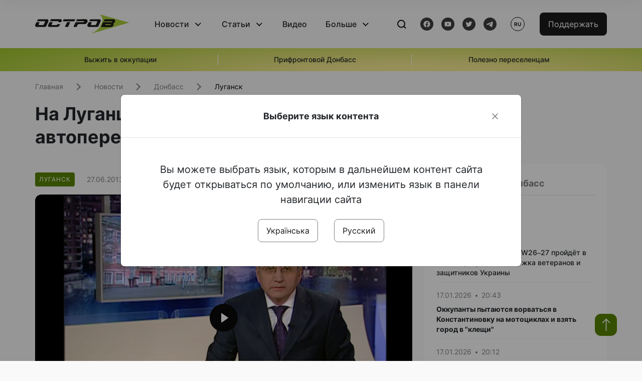

--- FILE ---
content_type: text/html; charset=utf-8
request_url: https://www.google.com/recaptcha/api2/aframe
body_size: 259
content:
<!DOCTYPE HTML><html><head><meta http-equiv="content-type" content="text/html; charset=UTF-8"></head><body><script nonce="I0aGKjGVrtL5UNVJfk_vmw">/** Anti-fraud and anti-abuse applications only. See google.com/recaptcha */ try{var clients={'sodar':'https://pagead2.googlesyndication.com/pagead/sodar?'};window.addEventListener("message",function(a){try{if(a.source===window.parent){var b=JSON.parse(a.data);var c=clients[b['id']];if(c){var d=document.createElement('img');d.src=c+b['params']+'&rc='+(localStorage.getItem("rc::a")?sessionStorage.getItem("rc::b"):"");window.document.body.appendChild(d);sessionStorage.setItem("rc::e",parseInt(sessionStorage.getItem("rc::e")||0)+1);localStorage.setItem("rc::h",'1768698661409');}}}catch(b){}});window.parent.postMessage("_grecaptcha_ready", "*");}catch(b){}</script></body></html>

--- FILE ---
content_type: text/css
request_url: https://www.ostro.org/dist/styles/main.min.css?v=1762335726
body_size: 39890
content:
.calendar{padding:4px;-webkit-border-radius:4px;-moz-border-radius:4px;border-radius:4px;direction:ltr;overflow-x:hidden;-webkit-touch-callout:none;-webkit-user-select:none;-khtml-user-select:none;-moz-user-select:none;-ms-user-select:none;user-select:none}.calendar:after{clear:both;content:"";display:block}.calendar .calendar-rtl{direction:rtl}.calendar .calendar-rtl .calendar-rtl table tr td span{float:right}.calendar table{margin:auto;border-spacing:0}.calendar table td,.calendar table th{text-align:center;width:20px;height:20px;border:none;padding:4px 5px;font-size:12px}.calendar .calendar-header{width:100%;border:1px solid #ddd}.calendar .calendar-header table{width:100%}.calendar .calendar-header table th{font-size:22px;padding:5px 10px;cursor:pointer}.calendar .calendar-header table th:hover{background:#eee}.calendar .calendar-header table th.disabled,.calendar .calendar-header table th.disabled:hover{background:0 0;cursor:default}.calendar .calendar-header table th.next,.calendar .calendar-header table th.prev{width:20px}.calendar .calendar-header .year-title{text-align:center;height:20px;width:auto}.calendar .calendar-header .year-neighbor{opacity:.4}@media (max-width:991px){.calendar .calendar-header .year-neighbor{display:none}}.calendar .calendar-header .year-neighbor2{opacity:.2}@media (max-width:767px){.calendar .calendar-header .year-neighbor2{display:none}}.calendar .months-container{width:100%;display:none;flex-wrap:wrap}.calendar .months-container .month-container.month-2{width:16.66666667%}.calendar .months-container .month-container.month-3{width:25%}.calendar .months-container .month-container.month-4{width:33.33333333%}.calendar .months-container .month-container.month-6{width:50%}.calendar .months-container .month-container.month-12{width:100%}.calendar table.month th.month-title{font-size:16px;padding-bottom:5px}.calendar table.month tr td,.calendar table.month tr th{padding:0}.calendar table.month tr td.hidden,.calendar table.month tr th.hidden{display:none}.calendar table.month td.week-number{cursor:default;font-weight:700;border-right:1px solid #eee;padding:5px}.calendar table.month td.day.round-left{-webkit-border-radius:8px 0 0 8px;-moz-border-radius:8px 0 0 8px;border-radius:8px 0 0 8px}.calendar table.month td.day.round-right{webkit-border-radius:0 8px 8px 0;-moz-border-radius:0 8px 8px 0;border-radius:0 8px 8px 0}.calendar table.month td.day .day-content{-webkit-border-radius:4px;-moz-border-radius:4px;padding:5px 6px}.calendar table.month td.new,.calendar table.month td.new:hover,.calendar table.month td.old,.calendar table.month td.old:hover{background:0 0;cursor:default}.calendar table.month td.disabled,.calendar table.month td.disabled:hover{color:#ddd}.calendar table.month td.disabled .day-content:hover,.calendar table.month td.disabled:hover .day-content:hover{background:0 0;cursor:default}.calendar table.month td.range .day-content{background:rgba(0,0,0,.2);-webkit-border-radius:0;-moz-border-radius:0;border-radius:0}.calendar table.month td.range.range-start .day-content{border-top-left-radius:4px;border-bottom-left-radius:4px}.calendar table.month td.range.range-end .day-content{border-top-right-radius:4px;border-bottom-right-radius:4px}.calendar .calendar-loading-container{position:relative;text-align:center;min-height:200px}.calendar .calendar-loading-container .calendar-loading{position:absolute;top:50%;left:50%;transform:translateX(-50%) translateY(-50%)}.calendar .calendar-spinner{margin:20px auto;width:80px;text-align:center}.calendar .calendar-spinner>div{width:16px;height:16px;margin:5px;background-color:#333;border-radius:100%;display:inline-block;-webkit-animation:1s ease-in-out infinite both sk-bouncedelay;animation:1s ease-in-out infinite both sk-bouncedelay}.calendar .calendar-spinner>div.bounce1{-webkit-animation-delay:-.32s;animation-delay:-.32s}.calendar .calendar-spinner>div.bounce2{-webkit-animation-delay:-.16s;animation-delay:-.16s}.calendar-context-menu,.calendar-context-menu .submenu{border:1px solid #ddd;background-color:#fff;box-shadow:2px 2px 5px rgba(0,0,0,.2);-webkit-box-shadow:2px 2px 5px rgba(0,0,0,.2);position:absolute;display:none}.calendar-context-menu .item{position:relative}.calendar-context-menu .item .content{padding:5px 10px;cursor:pointer;display:table;width:100%;white-space:nowrap;box-sizing:border-box}.calendar-context-menu .item .content:hover{background:#eee}.calendar-context-menu .item .content .text{display:table-cell}.calendar-context-menu .item .content .arrow{display:table-cell;padding-left:10px;text-align:right}.calendar-context-menu .item .submenu{top:-1px}.calendar-context-menu .item .submenu:not(.open-left){left:100%}.calendar-context-menu .item .submenu.open-left{right:100%}.calendar-context-menu .item:hover>.submenu{display:block}.table-striped .calendar table.month tr td,.table-striped .calendar table.month tr th{background-color:transparent}table.month td.day .day-content:hover{background:rgba(0,0,0,.2);cursor:pointer}@-webkit-keyframes sk-bouncedelay{0%,100%,80%{-webkit-transform:scale(0)}40%{-webkit-transform:scale(1)}}@keyframes sk-bouncedelay{0%,100%,80%{-webkit-transform:scale(0);transform:scale(0)}40%{-webkit-transform:scale(1);transform:scale(1)}}*,::after,::before{box-sizing:border-box}body{font-family:var(--bs-body-font-family);font-size:var(--bs-body-font-size);font-weight:var(--bs-body-font-weight);line-height:var(--bs-body-line-height);color:var(--bs-body-color);text-align:var(--bs-body-text-align);background-color:var(--bs-body-bg);-webkit-text-size-adjust:100%;-webkit-tap-highlight-color:rgba(0,0,0,0)}hr{margin:1rem 0;color:inherit;border:0;border-top:1px solid;opacity:.25;box-sizing:content-box;height:0;overflow:visible}h1,h2,h3,h4,h5,h6{margin-top:0;margin-bottom:.5rem;font-weight:500;line-height:1.2}h2{font-size:calc(1.325rem + .9vw)}h3{font-size:calc(1.3rem + .6vw)}h4{font-size:calc(1.275rem + .3vw)}h5{font-size:1.25rem}h6{font-size:1rem}abbr[title]{-webkit-text-decoration:underline dotted;cursor:help;-webkit-text-decoration-skip-ink:none;text-decoration-skip-ink:none}address{margin-bottom:1rem;font-style:normal;line-height:inherit}ol,ul{padding-left:2rem}dl,ol,ul{margin-top:0;margin-bottom:1rem}ol ol,ol ul,ul ol,ul ul{margin-bottom:0}dt{font-weight:700}dd{margin-bottom:.5rem;margin-left:0}blockquote,figure{margin:0 0 1rem}mark{padding:.1875em;background-color:var(--bs-highlight-bg)}a{color:var(--bs-link-color);background-color:transparent;text-decoration:none;color:inherit;cursor:pointer}a:hover{color:var(--bs-link-hover-color)}a:not([href]):not([class]),a:not([href]):not([class]):hover{color:inherit;text-decoration:none}code,kbd,pre,samp{font-family:var(--bs-font-monospace)}pre code{font-size:inherit;color:inherit;word-break:normal}code{color:var(--bs-code-color);word-wrap:break-word}a>code{color:inherit}kbd{padding:.1875rem .375rem;color:var(--bs-body-bg);background-color:var(--bs-body-color);border-radius:.25rem}kbd kbd{padding:0;font-size:1em}img,svg{vertical-align:middle}table{caption-side:bottom;border-collapse:collapse}caption{padding-top:.5rem;padding-bottom:.5rem;color:#6c757d;text-align:left}th{text-align:inherit;text-align:-webkit-match-parent}tbody,td,tfoot,th,thead,tr{border:0 solid;border-color:inherit}label{display:inline-block;cursor:pointer}button{border-radius:0}button:focus:not(:focus-visible){outline:0}button,input,optgroup,select,textarea{font-family:inherit}[role=button]{cursor:pointer}select{word-wrap:normal}select:disabled{opacity:1}[list]:not([type=date]):not([type=datetime-local]):not([type=month]):not([type=week]):not([type=time])::-webkit-calendar-picker-indicator{display:none!important}[type=button]:not(:disabled),[type=reset]:not(:disabled),[type=submit]:not(:disabled),button:not(:disabled){cursor:pointer}::-moz-focus-inner{padding:0;border-style:none}textarea{resize:vertical;overflow:auto}fieldset{min-width:0;margin:0;border:0;padding:.35em .75em .625em}legend{float:left;width:100%;margin-bottom:.5rem;font-size:calc(1.275rem + .3vw);line-height:inherit;box-sizing:border-box;color:inherit;max-width:100%;padding:0;white-space:normal;display:block}legend+*{clear:left}::-webkit-datetime-edit-day-field,::-webkit-datetime-edit-fields-wrapper,::-webkit-datetime-edit-hour-field,::-webkit-datetime-edit-minute,::-webkit-datetime-edit-month-field,::-webkit-datetime-edit-text,::-webkit-datetime-edit-year-field{padding:0}::-webkit-inner-spin-button{height:auto}[type=search]{outline-offset:-2px;-webkit-appearance:textfield}::-webkit-search-decoration{-webkit-appearance:none}::-webkit-color-swatch-wrapper{padding:0}::file-selector-button{font:inherit;-webkit-appearance:button}output{display:inline-block}iframe{border:0;min-width:0!important;margin:0 auto!important}summary{cursor:pointer;display:list-item}[hidden]{display:none!important}:root{--bs-blue:#0d6efd;--bs-indigo:#6610f2;--bs-purple:#6f42c1;--bs-pink:#d63384;--bs-red:#dc3545;--bs-orange:#fd7e14;--bs-yellow:#ffc107;--bs-green:#198754;--bs-teal:#20c997;--bs-cyan:#0dcaf0;--bs-black:#000;--bs-white:#fff;--bs-gray:#6c757d;--bs-gray-dark:#343a40;--bs-gray-100:#f8f9fa;--bs-gray-200:#e9ecef;--bs-gray-300:#dee2e6;--bs-gray-400:#ced4da;--bs-gray-500:#adb5bd;--bs-gray-600:#6c757d;--bs-gray-700:#495057;--bs-gray-800:#343a40;--bs-gray-900:#212529;--bs-primary:#0d6efd;--bs-secondary:#588400;--bs-success:#198754;--bs-info:#0dcaf0;--bs-warning:#ffc107;--bs-danger:#dc3545;--bs-light:#f8f9fa;--bs-dark:#212529;--bs-primary-rgb:13,110,253;--bs-secondary-rgb:88,132,0;--bs-success-rgb:25,135,84;--bs-info-rgb:13,202,240;--bs-warning-rgb:255,193,7;--bs-danger-rgb:220,53,69;--bs-light-rgb:248,249,250;--bs-dark-rgb:33,37,41;--bs-white-rgb:255,255,255;--bs-black-rgb:0,0,0;--bs-body-color-rgb:33,37,41;--bs-body-bg-rgb:255,255,255;--bs-font-sans-serif:system-ui,-apple-system,"Segoe UI",Roboto,"Helvetica Neue","Noto Sans","Liberation Sans",Arial,sans-serif,"Apple Color Emoji","Segoe UI Emoji","Segoe UI Symbol","Noto Color Emoji";--bs-font-monospace:SFMono-Regular,Menlo,Monaco,Consolas,"Liberation Mono","Courier New",monospace;--bs-gradient:linear-gradient(180deg, rgba(255, 255, 255, 0.15), rgba(255, 255, 255, 0));--bs-body-font-family:var(--bs-font-sans-serif);--bs-body-font-size:1rem;--bs-body-font-weight:400;--bs-body-line-height:1.5;--bs-body-color:#212529;--bs-body-bg:#fff;--bs-border-width:1px;--bs-border-style:solid;--bs-border-color:#dee2e6;--bs-border-color-translucent:rgba(0, 0, 0, 0.175);--bs-border-radius:0.375rem;--bs-border-radius-sm:0.25rem;--bs-border-radius-lg:0.5rem;--bs-border-radius-xl:1rem;--bs-border-radius-2xl:2rem;--bs-border-radius-pill:50rem;--bs-link-color:#0d6efd;--bs-link-hover-color:#0a58ca;--bs-code-color:#d63384;--bs-highlight-bg:#fff3cd;--swiper-navigation-size:44px;--swiper-theme-color:#007aff}.container,.container-fluid,.container-lg,.container-md,.container-sm,.container-xl,.container-xxl{--bs-gutter-x:1.5rem;--bs-gutter-y:0;width:100%;padding-right:calc(var(--bs-gutter-x) * .5);padding-left:calc(var(--bs-gutter-x) * .5);margin-right:auto;margin-left:auto}.row{--bs-gutter-x:1.5rem;--bs-gutter-y:0;display:flex;flex-wrap:wrap;margin-top:calc(-1 * var(--bs-gutter-y));margin-right:calc(-.5 * var(--bs-gutter-x));margin-left:calc(-.5 * var(--bs-gutter-x))}.row>*{box-sizing:border-box;flex-shrink:0;width:100%;max-width:100%;padding-right:calc(var(--bs-gutter-x) * .5);padding-left:calc(var(--bs-gutter-x) * .5);margin-top:var(--bs-gutter-y)}.col{flex:1 0 0%}.row-cols-auto>*{flex:0 0 auto;width:auto}.row-cols-1>*{flex:0 0 auto;width:100%}.row-cols-2>*{flex:0 0 auto;width:50%}.row-cols-3>*{flex:0 0 auto;width:33.3333333333%}.row-cols-4>*{flex:0 0 auto;width:25%}.row-cols-5>*{flex:0 0 auto;width:20%}.row-cols-6>*{flex:0 0 auto;width:16.6666666667%}.col-auto{flex:0 0 auto;width:auto}.col-1{flex:0 0 auto;width:8.33333333%}.col-2{flex:0 0 auto;width:16.66666667%}.col-3{flex:0 0 auto;width:25%}.col-4{flex:0 0 auto;width:33.33333333%}.col-5{flex:0 0 auto;width:41.66666667%}.col-6{flex:0 0 auto;width:50%}.col-7{flex:0 0 auto;width:58.33333333%}.col-8{flex:0 0 auto;width:66.66666667%}.col-9{flex:0 0 auto;width:75%}.col-10{flex:0 0 auto;width:83.33333333%}.col-11{flex:0 0 auto;width:91.66666667%}.col-12{flex:0 0 auto;width:100%}.offset-1{margin-left:8.33333333%}.offset-2{margin-left:16.66666667%}.offset-3{margin-left:25%}.offset-4{margin-left:33.33333333%}.offset-5{margin-left:41.66666667%}.offset-6{margin-left:50%}.offset-7{margin-left:58.33333333%}.offset-8{margin-left:66.66666667%}.offset-9{margin-left:75%}.offset-10{margin-left:83.33333333%}.offset-11{margin-left:91.66666667%}.g-0,.gx-0{--bs-gutter-x:0}.g-0,.gy-0{--bs-gutter-y:0}.g-1,.gx-1{--bs-gutter-x:0.25rem}.g-1,.gy-1{--bs-gutter-y:0.25rem}.g-2,.gx-2{--bs-gutter-x:0.5rem}.g-2,.gy-2{--bs-gutter-y:0.5rem}.g-3,.gx-3{--bs-gutter-x:1rem}.g-3,.gy-3{--bs-gutter-y:1rem}.g-4,.gx-4{--bs-gutter-x:1.5rem}.g-4,.gy-4{--bs-gutter-y:1.5rem}.g-5,.gx-5{--bs-gutter-x:3rem}.g-5,.gy-5{--bs-gutter-y:3rem}.d-inline{display:inline!important}.d-inline-block{display:inline-block!important}.d-block{display:block!important}.d-grid{display:grid!important}.d-table{display:table!important}.d-table-row{display:table-row!important}.d-table-cell{display:table-cell!important}.d-flex{display:flex!important}.d-inline-flex{display:inline-flex!important}.d-none{display:none!important}.flex-fill{flex:1 1 auto!important}.flex-row{flex-direction:row!important}.flex-column{flex-direction:column!important}.flex-row-reverse{flex-direction:row-reverse!important}.flex-column-reverse{flex-direction:column-reverse!important}.flex-grow-0{flex-grow:0!important}.flex-grow-1{flex-grow:1!important}.flex-shrink-0{flex-shrink:0!important}.flex-shrink-1{flex-shrink:1!important}.flex-wrap{flex-wrap:wrap!important}.flex-nowrap{flex-wrap:nowrap!important}.flex-wrap-reverse{flex-wrap:wrap-reverse!important}.justify-content-start{justify-content:flex-start!important}.justify-content-end{justify-content:flex-end!important}.justify-content-center{justify-content:center!important}.justify-content-between{justify-content:space-between!important}.justify-content-around{justify-content:space-around!important}.justify-content-evenly{justify-content:space-evenly!important}.align-items-start{align-items:flex-start!important}.align-items-end{align-items:flex-end!important}.align-items-center{align-items:center!important}.align-items-baseline{align-items:baseline!important}.align-items-stretch{align-items:stretch!important}.align-content-start{align-content:flex-start!important}.align-content-end{align-content:flex-end!important}.align-content-center{align-content:center!important}.align-content-between{align-content:space-between!important}.align-content-around{align-content:space-around!important}.align-content-stretch{align-content:stretch!important}.align-self-auto{align-self:auto!important}.align-self-start{align-self:flex-start!important}.align-self-end{align-self:flex-end!important}.align-self-center{align-self:center!important}.align-self-baseline{align-self:baseline!important}.align-self-stretch{align-self:stretch!important}.order-first{order:-1!important}.order-0{order:0!important}.order-1{order:1!important}.order-2{order:2!important}.order-3{order:3!important}.order-4{order:4!important}.order-5{order:5!important}.order-last{order:6!important}.m-0{margin:0!important}.m-1{margin:.25rem!important}.m-2{margin:.5rem!important}.m-3{margin:1rem!important}.m-4{margin:1.5rem!important}.m-5{margin:3rem!important}.m-auto{margin:auto!important}.mx-0{margin-right:0!important;margin-left:0!important}.mx-1{margin-right:.25rem!important;margin-left:.25rem!important}.mx-2{margin-right:.5rem!important;margin-left:.5rem!important}.mx-3{margin-right:1rem!important;margin-left:1rem!important}.mx-4{margin-right:1.5rem!important;margin-left:1.5rem!important}.mx-5{margin-right:3rem!important;margin-left:3rem!important}.mx-auto{margin-right:auto!important;margin-left:auto!important}.my-0{margin-top:0!important;margin-bottom:0!important}.my-1{margin-top:.25rem!important;margin-bottom:.25rem!important}.my-2{margin-top:.5rem!important;margin-bottom:.5rem!important}.my-3{margin-top:1rem!important;margin-bottom:1rem!important}.my-4{margin-top:1.5rem!important;margin-bottom:1.5rem!important}.my-5{margin-top:3rem!important;margin-bottom:3rem!important}.my-auto{margin-top:auto!important;margin-bottom:auto!important}.mt-0{margin-top:0!important}.mt-1{margin-top:.25rem!important}.mt-2{margin-top:.5rem!important}.mt-3{margin-top:1rem!important}.mt-4{margin-top:1.5rem!important}.mt-5{margin-top:3rem!important}.mt-auto{margin-top:auto!important}.me-0{margin-right:0!important}.me-1{margin-right:.25rem!important}.me-2{margin-right:.5rem!important}.me-3{margin-right:1rem!important}.me-4{margin-right:1.5rem!important}.me-5{margin-right:3rem!important}.me-auto{margin-right:auto!important}.mb-0{margin-bottom:0!important}.mb-1{margin-bottom:.25rem!important}.mb-2{margin-bottom:.5rem!important}.mb-3{margin-bottom:1rem!important}.mb-4{margin-bottom:1.5rem!important}.mb-5{margin-bottom:3rem!important}.mb-auto{margin-bottom:auto!important}.ms-0{margin-left:0!important}.ms-1{margin-left:.25rem!important}.ms-2{margin-left:.5rem!important}.ms-3{margin-left:1rem!important}.ms-4{margin-left:1.5rem!important}.ms-5{margin-left:3rem!important}.ms-auto{margin-left:auto!important}.p-0{padding:0!important}.p-1{padding:.25rem!important}.p-2{padding:.5rem!important}.p-3{padding:1rem!important}.p-4{padding:1.5rem!important}.p-5{padding:3rem!important}.px-0{padding-right:0!important;padding-left:0!important}.px-1{padding-right:.25rem!important;padding-left:.25rem!important}.px-2{padding-right:.5rem!important;padding-left:.5rem!important}.px-3{padding-right:1rem!important;padding-left:1rem!important}.px-4{padding-right:1.5rem!important;padding-left:1.5rem!important}.px-5{padding-right:3rem!important;padding-left:3rem!important}.py-0{padding-top:0!important;padding-bottom:0!important}.py-1{padding-top:.25rem!important;padding-bottom:.25rem!important}.py-2{padding-top:.5rem!important;padding-bottom:.5rem!important}.py-3{padding-top:1rem!important;padding-bottom:1rem!important}.py-4{padding-top:1.5rem!important;padding-bottom:1.5rem!important}.py-5{padding-top:3rem!important;padding-bottom:3rem!important}.pt-0{padding-top:0!important}.pt-1{padding-top:.25rem!important}.pt-2{padding-top:.5rem!important}.pt-3{padding-top:1rem!important}.pt-4{padding-top:1.5rem!important}.pt-5{padding-top:3rem!important}.pe-0{padding-right:0!important}.pe-1{padding-right:.25rem!important}.pe-2{padding-right:.5rem!important}.pe-3{padding-right:1rem!important}.pe-4{padding-right:1.5rem!important}.pe-5{padding-right:3rem!important}.pb-0{padding-bottom:0!important}.pb-1{padding-bottom:.25rem!important}.pb-2{padding-bottom:.5rem!important}.pb-3{padding-bottom:1rem!important}.pb-4{padding-bottom:1.5rem!important}.pb-5{padding-bottom:3rem!important}.ps-0{padding-left:0!important}.ps-1{padding-left:.25rem!important}.ps-2{padding-left:.5rem!important}.ps-3{padding-left:1rem!important}.ps-4{padding-left:1.5rem!important}.ps-5{padding-left:3rem!important}.tooltip{--bs-tooltip-zindex:1080;--bs-tooltip-max-width:200px;--bs-tooltip-padding-x:0.5rem;--bs-tooltip-padding-y:0.25rem;--bs-tooltip-font-size:0.875rem;--bs-tooltip-color:#fff;--bs-tooltip-bg:#000;--bs-tooltip-border-radius:0.375rem;--bs-tooltip-opacity:0.9;--bs-tooltip-arrow-width:0.8rem;--bs-tooltip-arrow-height:0.4rem;z-index:var(--bs-tooltip-zindex);display:block;padding:var(--bs-tooltip-arrow-height);margin:var(--bs-tooltip-margin);font-family:var(--bs-font-sans-serif);font-style:normal;font-weight:400;line-height:1.5;text-align:left;text-align:start;text-decoration:none;text-shadow:none;text-transform:none;letter-spacing:normal;word-break:normal;white-space:normal;word-spacing:normal;line-break:auto;font-size:var(--bs-tooltip-font-size);word-wrap:break-word;opacity:0}.tooltip.show{opacity:var(--bs-tooltip-opacity)}.tooltip .tooltip-arrow{display:block;width:var(--bs-tooltip-arrow-width);height:var(--bs-tooltip-arrow-height)}.tooltip .tooltip-arrow::before{position:absolute;content:"";border-color:transparent;border-style:solid}.bs-tooltip-auto[data-popper-placement^=top] .tooltip-arrow,.bs-tooltip-top .tooltip-arrow{bottom:0}.bs-tooltip-auto[data-popper-placement^=top] .tooltip-arrow::before,.bs-tooltip-top .tooltip-arrow::before{top:-1px;border-width:var(--bs-tooltip-arrow-height) calc(var(--bs-tooltip-arrow-width) * .5) 0;border-top-color:var(--bs-tooltip-bg)}.bs-tooltip-auto[data-popper-placement^=right] .tooltip-arrow,.bs-tooltip-end .tooltip-arrow{left:0;width:var(--bs-tooltip-arrow-height);height:var(--bs-tooltip-arrow-width)}.bs-tooltip-auto[data-popper-placement^=right] .tooltip-arrow::before,.bs-tooltip-end .tooltip-arrow::before{right:-1px;border-width:calc(var(--bs-tooltip-arrow-width) * .5) var(--bs-tooltip-arrow-height) calc(var(--bs-tooltip-arrow-width) * .5) 0;border-right-color:var(--bs-tooltip-bg)}.bs-tooltip-auto[data-popper-placement^=bottom] .tooltip-arrow,.bs-tooltip-bottom .tooltip-arrow{top:0}.bs-tooltip-auto[data-popper-placement^=bottom] .tooltip-arrow::before,.bs-tooltip-bottom .tooltip-arrow::before{bottom:-1px;border-width:0 calc(var(--bs-tooltip-arrow-width) * .5) var(--bs-tooltip-arrow-height);border-bottom-color:var(--bs-tooltip-bg)}.bs-tooltip-auto[data-popper-placement^=left] .tooltip-arrow,.bs-tooltip-start .tooltip-arrow{right:0;width:var(--bs-tooltip-arrow-height);height:var(--bs-tooltip-arrow-width)}.bs-tooltip-auto[data-popper-placement^=left] .tooltip-arrow::before,.bs-tooltip-start .tooltip-arrow::before{left:-1px;border-width:calc(var(--bs-tooltip-arrow-width) * .5) 0 calc(var(--bs-tooltip-arrow-width) * .5) var(--bs-tooltip-arrow-height);border-left-color:var(--bs-tooltip-bg)}.tooltip-inner{max-width:var(--bs-tooltip-max-width);padding:var(--bs-tooltip-padding-y) var(--bs-tooltip-padding-x);color:var(--bs-tooltip-color);text-align:center;background-color:var(--bs-tooltip-bg);border-radius:var(--bs-tooltip-border-radius)}@keyframes progress-bar-stripes{0%{background-position-x:1rem}}.progress{--bs-progress-height:1rem;--bs-progress-font-size:0.75rem;--bs-progress-bg:#e9ecef;--bs-progress-border-radius:0.375rem;--bs-progress-box-shadow:inset 0 1px 2px rgba(0, 0, 0, 0.075);--bs-progress-bar-color:#fff;--bs-progress-bar-bg:#0d6efd;--bs-progress-bar-transition:width 0.6s ease;display:flex;height:var(--bs-progress-height);overflow:hidden;font-size:var(--bs-progress-font-size);background-color:var(--bs-progress-bg);border-radius:var(--bs-progress-border-radius)}.progress-bar{display:flex;flex-direction:column;justify-content:center;overflow:hidden;color:var(--bs-progress-bar-color);text-align:center;white-space:nowrap;background-color:var(--bs-progress-bar-bg);transition:var(--bs-progress-bar-transition)}.progress-bar-striped{background-image:linear-gradient(45deg,rgba(255,255,255,.15) 25%,transparent 25%,transparent 50%,rgba(255,255,255,.15) 50%,rgba(255,255,255,.15) 75%,transparent 75%,transparent);background-size:var(--bs-progress-height) var(--bs-progress-height)}.progress-bar-animated{animation:1s linear infinite progress-bar-stripes}.modal{--bs-modal-zindex:1055;--bs-modal-width:500px;--bs-modal-padding:48px;--bs-modal-margin:0.5rem;--bs-modal-bg:#fff;--bs-modal-border-color:var(--bs-border-color-translucent);--bs-modal-border-width:1px;--bs-modal-border-radius:0.5rem;--bs-modal-box-shadow:0 0.125rem 0.25rem rgba(0, 0, 0, 0.075);--bs-modal-inner-border-radius:calc(0.5rem - 1px);--bs-modal-header-padding-x:40px;--bs-modal-header-padding-y:29px;--bs-modal-header-padding:29px 40px;--bs-modal-header-border-color:var(--bs-border-color);--bs-modal-header-border-width:1px;--bs-modal-title-line-height:1.5;--bs-modal-footer-gap:0.5rem;--bs-modal-footer-border-color:var(--bs-border-color);--bs-modal-footer-border-width:1px;position:fixed;top:0;left:0;z-index:var(--bs-modal-zindex);display:none;width:100%;height:100%;overflow-x:hidden;overflow-y:auto;outline:0}.modal-dialog{position:relative;width:auto;margin:var(--bs-modal-margin);pointer-events:none}.modal.fade .modal-dialog{transition:transform .3s ease-out;transform:translate(0,-50px)}.modal.show .modal-dialog{transform:none}.modal.modal-static .modal-dialog{transform:scale(1.02)}.modal-dialog-scrollable{height:calc(100% - var(--bs-modal-margin) * 2)}.modal-dialog-scrollable .modal-content{max-height:100%;overflow:hidden}.modal-dialog-scrollable .modal-body{overflow-y:auto}.modal-dialog-centered{display:flex;align-items:center;min-height:calc(100% - var(--bs-modal-margin) * 2)}.modal-content{position:relative;display:flex;flex-direction:column;width:100%;color:var(--bs-modal-color);pointer-events:auto;background-color:var(--bs-modal-bg);background-clip:padding-box;border:var(--bs-modal-border-width) solid var(--bs-modal-border-color);border-radius:var(--bs-modal-border-radius);outline:0}.modal-backdrop{--bs-backdrop-zindex:1050;--bs-backdrop-bg:#000;--bs-backdrop-opacity:0.4;position:fixed;top:0;left:0;z-index:var(--bs-backdrop-zindex);width:100vw;height:100vh;background-color:var(--bs-backdrop-bg)}.modal-backdrop.fade{opacity:0}.modal-backdrop.show{opacity:var(--bs-backdrop-opacity)}.modal-header{display:flex;flex-shrink:0;align-items:center;justify-content:space-between;padding:var(--bs-modal-header-padding);border-bottom:var(--bs-modal-header-border-width) solid var(--bs-modal-header-border-color);border-top-left-radius:var(--bs-modal-inner-border-radius);border-top-right-radius:var(--bs-modal-inner-border-radius)}.modal-header .btn-close{padding:calc(var(--bs-modal-header-padding-y) * .5) calc(var(--bs-modal-header-padding-x) * .5);margin:calc(-.5 * var(--bs-modal-header-padding-y)) calc(-.5 * var(--bs-modal-header-padding-x)) calc(-.5 * var(--bs-modal-header-padding-y)) auto}.modal-title{margin-bottom:0;line-height:var(--bs-modal-title-line-height)}.modal-body{position:relative;flex:1 1 auto;padding:var(--bs-modal-padding)}.modal-footer{display:flex;flex-shrink:0;flex-wrap:wrap;align-items:center;justify-content:flex-end;padding:calc(var(--bs-modal-padding) - var(--bs-modal-footer-gap) * .5);background-color:var(--bs-modal-footer-bg);border-top:var(--bs-modal-footer-border-width) solid var(--bs-modal-footer-border-color);border-bottom-right-radius:var(--bs-modal-inner-border-radius);border-bottom-left-radius:var(--bs-modal-inner-border-radius)}.modal-footer>*{margin:calc(var(--bs-modal-footer-gap) * .5)}.modal-fullscreen{width:100vw;max-width:none;height:100%;margin:0}.modal-fullscreen .modal-content{height:100%;border:0;border-radius:0}.modal-fullscreen .modal-footer,.modal-fullscreen .modal-header{border-radius:0}.modal-fullscreen .modal-body{overflow-y:auto}.video-js .vjs-big-play-button .vjs-icon-placeholder:before,.video-js .vjs-modal-dialog,.vjs-button>.vjs-icon-placeholder:before,.vjs-modal-dialog .vjs-modal-dialog-content{position:absolute;top:0;left:0;width:100%;height:100%}.video-js .vjs-big-play-button .vjs-icon-placeholder:before,.vjs-button>.vjs-icon-placeholder:before{text-align:center}@font-face{font-family:VideoJS;src:url([data-uri]) format("woff");font-weight:400;font-style:normal}.video-js .vjs-big-play-button .vjs-icon-placeholder:before,.video-js .vjs-play-control .vjs-icon-placeholder,.vjs-icon-play{font-family:VideoJS;font-weight:400;font-style:normal}.video-js .vjs-big-play-button .vjs-icon-placeholder:before,.video-js .vjs-play-control .vjs-icon-placeholder:before,.vjs-icon-play:before{content:"\f101"}.vjs-icon-play-circle{font-family:VideoJS;font-weight:400;font-style:normal}.vjs-icon-play-circle:before{content:"\f102"}.video-js .vjs-play-control.vjs-playing .vjs-icon-placeholder,.vjs-icon-pause{font-family:VideoJS;font-weight:400;font-style:normal}.video-js .vjs-play-control.vjs-playing .vjs-icon-placeholder:before,.vjs-icon-pause:before{content:"\f103"}.video-js .vjs-mute-control.vjs-vol-0 .vjs-icon-placeholder,.vjs-icon-volume-mute{font-family:VideoJS;font-weight:400;font-style:normal}.video-js .vjs-mute-control.vjs-vol-0 .vjs-icon-placeholder:before,.vjs-icon-volume-mute:before{content:"\f104"}.video-js .vjs-mute-control.vjs-vol-1 .vjs-icon-placeholder,.vjs-icon-volume-low{font-family:VideoJS;font-weight:400;font-style:normal}.video-js .vjs-mute-control.vjs-vol-1 .vjs-icon-placeholder:before,.vjs-icon-volume-low:before{content:"\f105"}.video-js .vjs-mute-control.vjs-vol-2 .vjs-icon-placeholder,.vjs-icon-volume-mid{font-family:VideoJS;font-weight:400;font-style:normal}.video-js .vjs-mute-control.vjs-vol-2 .vjs-icon-placeholder:before,.vjs-icon-volume-mid:before{content:"\f106"}.video-js .vjs-mute-control .vjs-icon-placeholder,.vjs-icon-volume-high{font-family:VideoJS;font-weight:400;font-style:normal}.video-js .vjs-mute-control .vjs-icon-placeholder:before,.vjs-icon-volume-high:before{content:"\f107"}.video-js .vjs-fullscreen-control .vjs-icon-placeholder,.vjs-icon-fullscreen-enter{font-family:VideoJS;font-weight:400;font-style:normal}.video-js .vjs-fullscreen-control .vjs-icon-placeholder:before,.vjs-icon-fullscreen-enter:before{content:"\f108"}.video-js.vjs-fullscreen .vjs-fullscreen-control .vjs-icon-placeholder,.vjs-icon-fullscreen-exit{font-family:VideoJS;font-weight:400;font-style:normal}.video-js.vjs-fullscreen .vjs-fullscreen-control .vjs-icon-placeholder:before,.vjs-icon-fullscreen-exit:before{content:"\f109"}.vjs-icon-square{font-family:VideoJS;font-weight:400;font-style:normal}.vjs-icon-square:before{content:"\f10a"}.vjs-icon-spinner{font-family:VideoJS;font-weight:400;font-style:normal}.vjs-icon-spinner:before{content:"\f10b"}.video-js .vjs-subs-caps-button .vjs-icon-placeholder,.video-js .vjs-subtitles-button .vjs-icon-placeholder,.video-js.video-js:lang(en-AU) .vjs-subs-caps-button .vjs-icon-placeholder,.video-js.video-js:lang(en-GB) .vjs-subs-caps-button .vjs-icon-placeholder,.video-js.video-js:lang(en-IE) .vjs-subs-caps-button .vjs-icon-placeholder,.video-js.video-js:lang(en-NZ) .vjs-subs-caps-button .vjs-icon-placeholder,.vjs-icon-subtitles{font-family:VideoJS;font-weight:400;font-style:normal}.video-js .vjs-subs-caps-button .vjs-icon-placeholder:before,.video-js .vjs-subtitles-button .vjs-icon-placeholder:before,.video-js.video-js:lang(en-AU) .vjs-subs-caps-button .vjs-icon-placeholder:before,.video-js.video-js:lang(en-GB) .vjs-subs-caps-button .vjs-icon-placeholder:before,.video-js.video-js:lang(en-IE) .vjs-subs-caps-button .vjs-icon-placeholder:before,.video-js.video-js:lang(en-NZ) .vjs-subs-caps-button .vjs-icon-placeholder:before,.vjs-icon-subtitles:before{content:"\f10c"}.video-js .vjs-captions-button .vjs-icon-placeholder,.video-js:lang(en) .vjs-subs-caps-button .vjs-icon-placeholder,.video-js:lang(fr-CA) .vjs-subs-caps-button .vjs-icon-placeholder,.vjs-icon-captions{font-family:VideoJS;font-weight:400;font-style:normal}.video-js .vjs-captions-button .vjs-icon-placeholder:before,.video-js:lang(en) .vjs-subs-caps-button .vjs-icon-placeholder:before,.video-js:lang(fr-CA) .vjs-subs-caps-button .vjs-icon-placeholder:before,.vjs-icon-captions:before{content:"\f10d"}.video-js .vjs-chapters-button .vjs-icon-placeholder,.vjs-icon-chapters{font-family:VideoJS;font-weight:400;font-style:normal}.video-js .vjs-chapters-button .vjs-icon-placeholder:before,.vjs-icon-chapters:before{content:"\f10e"}.vjs-icon-share{font-family:VideoJS;font-weight:400;font-style:normal}.vjs-icon-share:before{content:"\f10f"}.vjs-icon-cog{font-family:VideoJS;font-weight:400;font-style:normal}.vjs-icon-cog:before{content:"\f110"}.video-js .vjs-play-progress,.video-js .vjs-volume-level,.vjs-icon-circle,.vjs-seek-to-live-control .vjs-icon-placeholder{font-family:VideoJS;font-weight:400;font-style:normal}.video-js .vjs-play-progress:before,.video-js .vjs-volume-level:before,.vjs-icon-circle:before,.vjs-seek-to-live-control .vjs-icon-placeholder:before{content:"\f111"}.vjs-icon-circle-outline{font-family:VideoJS;font-weight:400;font-style:normal}.vjs-icon-circle-outline:before{content:"\f112"}.vjs-icon-circle-inner-circle{font-family:VideoJS;font-weight:400;font-style:normal}.vjs-icon-circle-inner-circle:before{content:"\f113"}.vjs-icon-hd{font-family:VideoJS;font-weight:400;font-style:normal}.vjs-icon-hd:before{content:"\f114"}.video-js .vjs-control.vjs-close-button .vjs-icon-placeholder,.vjs-icon-cancel{font-family:VideoJS;font-weight:400;font-style:normal}.video-js .vjs-control.vjs-close-button .vjs-icon-placeholder:before,.vjs-icon-cancel:before{content:"\f115"}.video-js .vjs-play-control.vjs-ended .vjs-icon-placeholder,.vjs-icon-replay{font-family:VideoJS;font-weight:400;font-style:normal}.video-js .vjs-play-control.vjs-ended .vjs-icon-placeholder:before,.vjs-icon-replay:before{content:"\f116"}.vjs-icon-facebook{font-family:VideoJS;font-weight:400;font-style:normal}.vjs-icon-facebook:before{content:"\f117"}.vjs-icon-gplus{font-family:VideoJS;font-weight:400;font-style:normal}.vjs-icon-gplus:before{content:"\f118"}.vjs-icon-linkedin{font-family:VideoJS;font-weight:400;font-style:normal}.vjs-icon-linkedin:before{content:"\f119"}.vjs-icon-twitter{font-family:VideoJS;font-weight:400;font-style:normal}.vjs-icon-twitter:before{content:"\f11a"}.vjs-icon-tumblr{font-family:VideoJS;font-weight:400;font-style:normal}.vjs-icon-tumblr:before{content:"\f11b"}.vjs-icon-pinterest{font-family:VideoJS;font-weight:400;font-style:normal}.vjs-icon-pinterest:before{content:"\f11c"}.video-js .vjs-descriptions-button .vjs-icon-placeholder,.vjs-icon-audio-description{font-family:VideoJS;font-weight:400;font-style:normal}.video-js .vjs-descriptions-button .vjs-icon-placeholder:before,.vjs-icon-audio-description:before{content:"\f11d"}.video-js .vjs-audio-button .vjs-icon-placeholder,.vjs-icon-audio{font-family:VideoJS;font-weight:400;font-style:normal}.video-js .vjs-audio-button .vjs-icon-placeholder:before,.vjs-icon-audio:before{content:"\f11e"}.vjs-icon-next-item{font-family:VideoJS;font-weight:400;font-style:normal}.vjs-icon-next-item:before{content:"\f11f"}.vjs-icon-previous-item{font-family:VideoJS;font-weight:400;font-style:normal}.vjs-icon-previous-item:before{content:"\f120"}.video-js .vjs-picture-in-picture-control .vjs-icon-placeholder,.vjs-icon-picture-in-picture-enter{font-family:VideoJS;font-weight:400;font-style:normal}.video-js .vjs-picture-in-picture-control .vjs-icon-placeholder:before,.vjs-icon-picture-in-picture-enter:before{content:"\f121"}.video-js.vjs-picture-in-picture .vjs-picture-in-picture-control .vjs-icon-placeholder,.vjs-icon-picture-in-picture-exit{font-family:VideoJS;font-weight:400;font-style:normal}.video-js.vjs-picture-in-picture .vjs-picture-in-picture-control .vjs-icon-placeholder:before,.vjs-icon-picture-in-picture-exit:before{content:"\f122"}.video-js{display:block;vertical-align:top;box-sizing:border-box;color:#fff;background-color:#000;position:relative;padding:0;font-size:10px;line-height:1;font-weight:400;font-style:normal;font-family:Arial,Helvetica,sans-serif;word-break:initial}.video-js:-moz-full-screen{position:absolute}.video-js:-webkit-full-screen{width:100%!important;height:100%!important}.video-js[tabindex="-1"]{outline:0}.video-js *,.video-js :after,.video-js :before{box-sizing:inherit}.video-js ul{font-family:inherit;font-size:inherit;line-height:inherit;list-style-position:outside;margin:0}.video-js.vjs-1-1,.video-js.vjs-16-9,.video-js.vjs-4-3,.video-js.vjs-9-16,.video-js.vjs-fluid{width:100%;max-width:100%}.video-js.vjs-1-1:not(.vjs-audio-only-mode),.video-js.vjs-16-9:not(.vjs-audio-only-mode),.video-js.vjs-4-3:not(.vjs-audio-only-mode),.video-js.vjs-9-16:not(.vjs-audio-only-mode),.video-js.vjs-fluid:not(.vjs-audio-only-mode){height:0}.video-js.vjs-16-9:not(.vjs-audio-only-mode){padding-top:56.25%}.video-js.vjs-4-3:not(.vjs-audio-only-mode){padding-top:75%}.video-js.vjs-9-16:not(.vjs-audio-only-mode){padding-top:177.7777777778%}.video-js.vjs-1-1:not(.vjs-audio-only-mode){padding-top:100%}.video-js.vjs-fill:not(.vjs-audio-only-mode){width:100%;height:100%}.video-js .vjs-tech{position:absolute;top:0;left:0;width:100%;height:100%}.video-js.vjs-audio-only-mode .vjs-tech{display:none}body.vjs-full-window{padding:0;margin:0;height:100%}.vjs-full-window .video-js.vjs-fullscreen{position:fixed;overflow:hidden;z-index:1000;left:0;top:0;bottom:0;right:0}.video-js.vjs-fullscreen:not(.vjs-ios-native-fs){width:100%!important;height:100%!important;padding-top:0!important}.video-js.vjs-fullscreen.vjs-user-inactive{cursor:none}.vjs-hidden{display:none!important}.vjs-disabled{opacity:.5;cursor:default}.video-js .vjs-offscreen{height:1px;left:-9999px;position:absolute;top:0;width:1px}.vjs-lock-showing{display:block!important;opacity:1!important;visibility:visible!important}.vjs-no-js{padding:20px;color:#fff;background-color:#000;font-size:18px;font-family:Arial,Helvetica,sans-serif;text-align:center;width:300px;height:150px;margin:0 auto}.vjs-no-js a,.vjs-no-js a:visited{color:#66a8cc}.video-js .vjs-big-play-button{font-size:3em;line-height:1.5em;height:1.63332em;width:3em;display:block;position:absolute;top:10px;left:10px;padding:0;cursor:pointer;opacity:1;border:.06666em solid #fff;background-color:#2b333f;background-color:rgba(43,51,63,.7);border-radius:.3em;transition:.4s}.vjs-big-play-centered .vjs-big-play-button{top:50%;left:50%;margin-top:-.81666em;margin-left:-1.5em}.video-js .vjs-big-play-button:focus,.video-js:hover .vjs-big-play-button{border-color:#fff;background-color:#73859f;background-color:rgba(115,133,159,.5);transition:none}.vjs-controls-disabled .vjs-big-play-button,.vjs-error .vjs-big-play-button,.vjs-has-started .vjs-big-play-button,.vjs-using-native-controls .vjs-big-play-button{display:none}.vjs-has-started.vjs-paused.vjs-show-big-play-button-on-pause .vjs-big-play-button{display:block}.video-js button{background:0 0;border:none;color:inherit;display:inline-block;font-size:inherit;line-height:inherit;text-transform:none;text-decoration:none;transition:none;-webkit-appearance:none;-moz-appearance:none;appearance:none}.vjs-control .vjs-button{width:100%;height:100%}.video-js .vjs-control.vjs-close-button{cursor:pointer;height:3em;position:absolute;right:0;top:.5em;z-index:2}.video-js .vjs-modal-dialog{background:rgba(0,0,0,.8);background:linear-gradient(180deg,rgba(0,0,0,.8),rgba(255,255,255,0));overflow:auto}.video-js .vjs-modal-dialog>*{box-sizing:border-box}.vjs-modal-dialog .vjs-modal-dialog-content{font-size:1.2em;line-height:1.5;padding:20px 24px;z-index:1}.vjs-menu-button{cursor:pointer}.vjs-menu-button.vjs-disabled{cursor:default}.vjs-workinghover .vjs-menu-button.vjs-disabled:hover .vjs-menu{display:none}.vjs-menu .vjs-menu-content{display:block;padding:0;margin:0;font-family:Arial,Helvetica,sans-serif;overflow:auto}.vjs-menu .vjs-menu-content>*{box-sizing:border-box}.vjs-scrubbing .vjs-control.vjs-menu-button:hover .vjs-menu{display:none}.vjs-menu li{list-style:none;margin:0;padding:.2em 0;line-height:1.4em;font-size:1.2em;text-align:center;text-transform:lowercase}.js-focus-visible .vjs-menu li.vjs-menu-item:hover,.vjs-menu li.vjs-menu-item:focus,.vjs-menu li.vjs-menu-item:hover{background-color:#73859f;background-color:rgba(115,133,159,.5)}.js-focus-visible .vjs-menu li.vjs-selected:hover,.vjs-menu li.vjs-selected,.vjs-menu li.vjs-selected:focus,.vjs-menu li.vjs-selected:hover{background-color:#fff;color:#2b333f}.js-focus-visible .vjs-menu :not(.vjs-selected):focus:not(.focus-visible),.video-js .vjs-menu :not(.vjs-selected):focus:not(:focus-visible){background:0 0}.vjs-menu li.vjs-menu-title{text-align:center;text-transform:uppercase;font-size:1em;line-height:2em;padding:0;margin:0 0 .3em;font-weight:700;cursor:default}.vjs-menu-button-popup .vjs-menu{display:none;position:absolute;bottom:0;width:10em;left:-3em;height:0;margin-bottom:1.5em;border-top-color:rgba(43,51,63,.7)}.vjs-menu-button-popup .vjs-menu .vjs-menu-content{background-color:#2b333f;background-color:rgba(43,51,63,.7);position:absolute;width:100%;bottom:1.5em;max-height:15em}.vjs-layout-tiny .vjs-menu-button-popup .vjs-menu .vjs-menu-content,.vjs-layout-x-small .vjs-menu-button-popup .vjs-menu .vjs-menu-content{max-height:5em}.vjs-layout-small .vjs-menu-button-popup .vjs-menu .vjs-menu-content{max-height:10em}.vjs-layout-medium .vjs-menu-button-popup .vjs-menu .vjs-menu-content{max-height:14em}.vjs-layout-huge .vjs-menu-button-popup .vjs-menu .vjs-menu-content,.vjs-layout-large .vjs-menu-button-popup .vjs-menu .vjs-menu-content,.vjs-layout-x-large .vjs-menu-button-popup .vjs-menu .vjs-menu-content{max-height:25em}.vjs-menu-button-popup .vjs-menu.vjs-lock-showing,.vjs-workinghover .vjs-menu-button-popup.vjs-hover .vjs-menu{display:block}.video-js .vjs-menu-button-inline{transition:.4s;overflow:hidden}.video-js .vjs-menu-button-inline:before{width:2.222222222em}.video-js .vjs-menu-button-inline.vjs-slider-active,.video-js .vjs-menu-button-inline:focus,.video-js .vjs-menu-button-inline:hover,.video-js.vjs-no-flex .vjs-menu-button-inline{width:12em}.vjs-menu-button-inline .vjs-menu{opacity:0;height:100%;width:auto;position:absolute;left:4em;top:0;padding:0;margin:0;transition:.4s}.vjs-menu-button-inline.vjs-slider-active .vjs-menu,.vjs-menu-button-inline:focus .vjs-menu,.vjs-menu-button-inline:hover .vjs-menu{display:block;opacity:1}.vjs-no-flex .vjs-menu-button-inline .vjs-menu{display:block;opacity:1;position:relative;width:auto}.vjs-no-flex .vjs-menu-button-inline.vjs-slider-active .vjs-menu,.vjs-no-flex .vjs-menu-button-inline:focus .vjs-menu,.vjs-no-flex .vjs-menu-button-inline:hover .vjs-menu{width:auto}.vjs-menu-button-inline .vjs-menu-content{width:auto;height:100%;margin:0;overflow:hidden}.video-js .vjs-control-bar{display:none;width:100%;position:absolute;bottom:0;left:0;right:0;height:3em;background-color:#2b333f;background-color:rgba(43,51,63,.7)}.vjs-audio-only-mode .vjs-control-bar,.vjs-has-started .vjs-control-bar{display:flex;visibility:visible;opacity:1;transition:visibility .1s,opacity .1s}.vjs-has-started.vjs-user-inactive.vjs-playing .vjs-control-bar{visibility:visible;opacity:0;pointer-events:none;transition:visibility 1s,opacity 1s}.vjs-controls-disabled .vjs-control-bar,.vjs-error .vjs-control-bar,.vjs-using-native-controls .vjs-control-bar{display:none!important}.vjs-audio-only-mode.vjs-has-started.vjs-user-inactive.vjs-playing .vjs-control-bar,.vjs-audio.vjs-has-started.vjs-user-inactive.vjs-playing .vjs-control-bar{opacity:1;visibility:visible;pointer-events:auto}.vjs-has-started.vjs-no-flex .vjs-control-bar{display:table}.video-js .vjs-control{position:relative;text-align:center;margin:0;padding:0;height:100%;width:4em;flex:none}.video-js .vjs-control.vjs-visible-text{width:auto;padding-left:1em;padding-right:1em}.vjs-button>.vjs-icon-placeholder:before{font-size:1.8em;line-height:1.67}.vjs-button>.vjs-icon-placeholder{display:block}.video-js .vjs-control:focus,.video-js .vjs-control:focus:before,.video-js .vjs-control:hover:before{text-shadow:0 0 1em #fff}.video-js :not(.vjs-visible-text)>.vjs-control-text{border:0;clip:rect(0 0 0 0);height:1px;overflow:hidden;padding:0;position:absolute;width:1px}.vjs-no-flex .vjs-control{display:table-cell;vertical-align:middle}.video-js .vjs-custom-control-spacer{display:none}.video-js .vjs-progress-control{cursor:pointer;flex:auto;display:flex;align-items:center;min-width:4em;touch-action:none}.video-js .vjs-progress-control.disabled{cursor:default}.vjs-live .vjs-progress-control{display:none}.vjs-liveui .vjs-progress-control{display:flex;align-items:center}.vjs-no-flex .vjs-progress-control{width:auto}.video-js .vjs-progress-holder{flex:auto;transition:.2s;height:.3em}.video-js .vjs-progress-control .vjs-progress-holder{margin:0 10px}.video-js .vjs-progress-control:hover .vjs-progress-holder{font-size:1.6666666667em}.video-js .vjs-progress-control:hover .vjs-progress-holder.disabled{font-size:1em}.video-js .vjs-progress-holder .vjs-load-progress,.video-js .vjs-progress-holder .vjs-load-progress div,.video-js .vjs-progress-holder .vjs-play-progress{position:absolute;display:block;height:100%;margin:0;padding:0;width:0}.video-js .vjs-play-progress{background-color:#fff}.video-js .vjs-play-progress:before{font-size:.9em;position:absolute;right:-.5em;top:-.3333333333em;z-index:1}.video-js .vjs-load-progress{background:rgba(115,133,159,.5)}.video-js .vjs-load-progress div{background:rgba(115,133,159,.75)}.video-js .vjs-time-tooltip{background-color:#fff;background-color:rgba(255,255,255,.8);border-radius:.3em;color:#000;float:right;font-family:Arial,Helvetica,sans-serif;font-size:1em;padding:6px 8px 8px;pointer-events:none;position:absolute;top:-3.4em;visibility:hidden;z-index:1}.video-js .vjs-progress-holder:focus .vjs-time-tooltip{display:none}.video-js .vjs-progress-control:hover .vjs-progress-holder:focus .vjs-time-tooltip,.video-js .vjs-progress-control:hover .vjs-time-tooltip{display:block;font-size:.6em;visibility:visible}.video-js .vjs-progress-control.disabled:hover .vjs-time-tooltip{font-size:1em}.video-js .vjs-progress-control .vjs-mouse-display{display:none;position:absolute;width:1px;height:100%;background-color:#000;z-index:1}.vjs-no-flex .vjs-progress-control .vjs-mouse-display{z-index:0}.video-js .vjs-progress-control:hover .vjs-mouse-display{display:block}.video-js.vjs-user-inactive .vjs-progress-control .vjs-mouse-display{visibility:hidden;opacity:0;transition:visibility 1s,opacity 1s}.video-js.vjs-user-inactive.vjs-no-flex .vjs-progress-control .vjs-mouse-display{display:none}.vjs-mouse-display .vjs-time-tooltip{color:#fff;background-color:#000;background-color:rgba(0,0,0,.8)}.video-js .vjs-slider{position:relative;cursor:pointer;padding:0;margin:0 .45em;-webkit-touch-callout:none;-webkit-user-select:none;-moz-user-select:none;user-select:none;background-color:#73859f;background-color:rgba(115,133,159,.5)}.video-js .vjs-slider.disabled{cursor:default}.video-js .vjs-slider:focus{text-shadow:0 0 1em #fff;box-shadow:0 0 1em #fff}.video-js .vjs-mute-control{cursor:pointer;flex:none}.video-js .vjs-volume-control{cursor:pointer;margin-right:1em;display:flex}.video-js .vjs-volume-control.vjs-volume-horizontal{width:5em}.video-js .vjs-volume-panel .vjs-volume-control{visibility:visible;opacity:0;width:1px;height:1px;margin-left:-1px}.video-js .vjs-volume-panel{transition:width 1s;display:flex}.video-js .vjs-volume-panel .vjs-volume-control.vjs-slider-active,.video-js .vjs-volume-panel .vjs-volume-control:active,.video-js .vjs-volume-panel.vjs-hover .vjs-mute-control~.vjs-volume-control,.video-js .vjs-volume-panel.vjs-hover .vjs-volume-control,.video-js .vjs-volume-panel:active .vjs-volume-control,.video-js .vjs-volume-panel:focus .vjs-volume-control{visibility:visible;opacity:1;position:relative;transition:visibility .1s,opacity .1s,height .1s,width .1s,left,top}.video-js .vjs-volume-panel .vjs-volume-control.vjs-slider-active.vjs-volume-horizontal,.video-js .vjs-volume-panel .vjs-volume-control:active.vjs-volume-horizontal,.video-js .vjs-volume-panel.vjs-hover .vjs-mute-control~.vjs-volume-control.vjs-volume-horizontal,.video-js .vjs-volume-panel.vjs-hover .vjs-volume-control.vjs-volume-horizontal,.video-js .vjs-volume-panel:active .vjs-volume-control.vjs-volume-horizontal,.video-js .vjs-volume-panel:focus .vjs-volume-control.vjs-volume-horizontal{width:5em;height:3em;margin-right:0}.video-js .vjs-volume-panel .vjs-volume-control.vjs-slider-active.vjs-volume-vertical,.video-js .vjs-volume-panel .vjs-volume-control:active.vjs-volume-vertical,.video-js .vjs-volume-panel.vjs-hover .vjs-mute-control~.vjs-volume-control.vjs-volume-vertical,.video-js .vjs-volume-panel.vjs-hover .vjs-volume-control.vjs-volume-vertical,.video-js .vjs-volume-panel:active .vjs-volume-control.vjs-volume-vertical,.video-js .vjs-volume-panel:focus .vjs-volume-control.vjs-volume-vertical{left:-3.5em;transition:left}.video-js .vjs-volume-panel.vjs-volume-panel-horizontal.vjs-hover,.video-js .vjs-volume-panel.vjs-volume-panel-horizontal.vjs-slider-active,.video-js .vjs-volume-panel.vjs-volume-panel-horizontal:active{width:10em;transition:width .1s}.video-js .vjs-volume-panel.vjs-volume-panel-horizontal.vjs-mute-toggle-only{width:4em}.video-js .vjs-volume-panel .vjs-volume-control.vjs-volume-vertical{height:8em;width:3em;left:-3000em;transition:visibility 1s,opacity 1s,height 1s 1s,width 1s 1s,left 1s 1s,top 1s 1s}.video-js .vjs-volume-panel .vjs-volume-control.vjs-volume-horizontal{transition:visibility 1s,opacity 1s,height 1s 1s,width 1s,left 1s 1s,top 1s 1s}.video-js.vjs-no-flex .vjs-volume-panel .vjs-volume-control.vjs-volume-horizontal{width:5em;height:3em;visibility:visible;opacity:1;position:relative;transition:none}.video-js.vjs-no-flex .vjs-volume-control.vjs-volume-vertical,.video-js.vjs-no-flex .vjs-volume-panel .vjs-volume-control.vjs-volume-vertical{position:absolute;bottom:3em;left:.5em}.video-js .vjs-volume-bar{margin:1.35em .45em}.vjs-volume-bar.vjs-slider-horizontal{width:5em;height:.3em}.vjs-volume-bar.vjs-slider-vertical{width:.3em;height:5em;margin:1.35em auto}.video-js .vjs-volume-level{position:absolute;bottom:0;left:0;background-color:#fff}.video-js .vjs-volume-level:before{position:absolute;font-size:.9em;z-index:1}.vjs-slider-vertical .vjs-volume-level{width:.3em}.vjs-slider-vertical .vjs-volume-level:before{top:-.5em;left:-.3em;z-index:1}.vjs-slider-horizontal .vjs-volume-level{height:.3em}.vjs-slider-horizontal .vjs-volume-level:before{top:-.3em;right:-.5em}.video-js .vjs-volume-panel.vjs-volume-panel-vertical{width:4em}.vjs-volume-bar.vjs-slider-vertical .vjs-volume-level{height:100%}.vjs-volume-bar.vjs-slider-horizontal .vjs-volume-level{width:100%}.video-js .vjs-volume-vertical{width:3em;height:8em;bottom:8em;background-color:#2b333f;background-color:rgba(43,51,63,.7)}.video-js .vjs-volume-horizontal .vjs-menu{left:-2em}.video-js .vjs-volume-tooltip{background-color:#fff;background-color:rgba(255,255,255,.8);border-radius:.3em;color:#000;float:right;font-family:Arial,Helvetica,sans-serif;font-size:1em;padding:6px 8px 8px;pointer-events:none;position:absolute;top:-3.4em;visibility:hidden;z-index:1}.video-js .vjs-volume-control:hover .vjs-progress-holder:focus .vjs-volume-tooltip,.video-js .vjs-volume-control:hover .vjs-volume-tooltip{display:block;font-size:1em;visibility:visible}.video-js .vjs-volume-vertical:hover .vjs-progress-holder:focus .vjs-volume-tooltip,.video-js .vjs-volume-vertical:hover .vjs-volume-tooltip{left:1em;top:-12px}.video-js .vjs-volume-control.disabled:hover .vjs-volume-tooltip{font-size:1em}.video-js .vjs-volume-control .vjs-mouse-display{display:none;position:absolute;width:100%;height:1px;background-color:#000;z-index:1}.video-js .vjs-volume-horizontal .vjs-mouse-display{width:1px;height:100%}.vjs-no-flex .vjs-volume-control .vjs-mouse-display{z-index:0}.video-js .vjs-volume-control:hover .vjs-mouse-display{display:block}.video-js.vjs-user-inactive .vjs-volume-control .vjs-mouse-display{visibility:hidden;opacity:0;transition:visibility 1s,opacity 1s}.video-js.vjs-user-inactive.vjs-no-flex .vjs-volume-control .vjs-mouse-display{display:none}.vjs-mouse-display .vjs-volume-tooltip{color:#fff;background-color:#000;background-color:rgba(0,0,0,.8)}.vjs-poster{display:inline-block;vertical-align:middle;background-repeat:no-repeat;background-position:50% 50%;background-size:contain;background-color:#000;cursor:pointer;margin:0;padding:0;position:absolute;top:0;right:0;bottom:0;left:0;height:100%}.vjs-has-started .vjs-poster,.vjs-using-native-controls .vjs-poster{display:none}.vjs-audio.vjs-has-started .vjs-poster,.vjs-has-started.vjs-audio-poster-mode .vjs-poster{display:block}.video-js .vjs-live-control{display:flex;align-items:flex-start;flex:auto;font-size:1em;line-height:3em}.vjs-no-flex .vjs-live-control{display:table-cell;width:auto;text-align:left}.video-js.vjs-liveui .vjs-live-control,.video-js:not(.vjs-live) .vjs-live-control{display:none}.video-js .vjs-seek-to-live-control{align-items:center;cursor:pointer;flex:none;display:inline-flex;height:100%;padding-left:.5em;padding-right:.5em;font-size:1em;line-height:3em;width:auto;min-width:4em}.vjs-no-flex .vjs-seek-to-live-control{display:table-cell;width:auto;text-align:left}.video-js.vjs-live:not(.vjs-liveui) .vjs-seek-to-live-control,.video-js:not(.vjs-live) .vjs-seek-to-live-control{display:none}.vjs-seek-to-live-control.vjs-control.vjs-at-live-edge{cursor:auto}.vjs-seek-to-live-control .vjs-icon-placeholder{margin-right:.5em;color:#888}.vjs-seek-to-live-control.vjs-control.vjs-at-live-edge .vjs-icon-placeholder{color:red}.video-js .vjs-time-control{flex:none;font-size:1em;line-height:3em;min-width:2em;width:auto;padding-left:1em;padding-right:1em}.video-js .vjs-current-time,.video-js .vjs-duration,.vjs-live .vjs-time-control,.vjs-no-flex .vjs-current-time,.vjs-no-flex .vjs-duration{display:none}.vjs-time-divider{display:none;line-height:3em}.vjs-live .vjs-time-divider{display:none}.video-js .vjs-play-control{cursor:pointer}.video-js .vjs-play-control .vjs-icon-placeholder{flex:none}.vjs-text-track-display{position:absolute;bottom:3em;left:0;right:0;top:0;pointer-events:none}.video-js.vjs-controls-disabled .vjs-text-track-display,.video-js.vjs-user-inactive.vjs-playing .vjs-text-track-display{bottom:1em}.video-js .vjs-text-track{font-size:1.4em;text-align:center;margin-bottom:.1em}.vjs-subtitles{color:#fff}.vjs-captions{color:#fc6}.vjs-tt-cue{display:block}video::-webkit-media-text-track-display{transform:translateY(-3em)}.video-js.vjs-controls-disabled video::-webkit-media-text-track-display,.video-js.vjs-user-inactive.vjs-playing video::-webkit-media-text-track-display{transform:translateY(-1.5em)}.video-js .vjs-picture-in-picture-control{cursor:pointer;flex:none}.video-js.vjs-audio-only-mode .vjs-picture-in-picture-control{display:none}.video-js .vjs-fullscreen-control{cursor:pointer;flex:none}.video-js.vjs-audio-only-mode .vjs-fullscreen-control{display:none}.vjs-playback-rate .vjs-playback-rate-value,.vjs-playback-rate>.vjs-menu-button{position:absolute;top:0;left:0;width:100%;height:100%}.vjs-playback-rate .vjs-playback-rate-value{pointer-events:none;font-size:1.5em;line-height:2;text-align:center}.vjs-playback-rate .vjs-menu{width:4em;left:0}.vjs-error .vjs-error-display .vjs-modal-dialog-content{font-size:1.4em;text-align:center}.vjs-error .vjs-error-display:before{color:#fff;content:"X";font-family:Arial,Helvetica,sans-serif;font-size:4em;left:0;line-height:1;margin-top:-.5em;position:absolute;text-shadow:.05em .05em .1em #000;text-align:center;top:50%;vertical-align:middle;width:100%}.vjs-loading-spinner{display:none;position:absolute;top:50%;left:50%;margin:-25px 0 0 -25px;opacity:.85;text-align:left;border:6px solid rgba(43,51,63,.7);box-sizing:border-box;background-clip:padding-box;width:50px;height:50px;border-radius:25px;visibility:hidden}.vjs-seeking .vjs-loading-spinner,.vjs-waiting .vjs-loading-spinner{display:block;animation:0s linear .3s forwards vjs-spinner-show}.vjs-loading-spinner:after,.vjs-loading-spinner:before{content:"";position:absolute;margin:-6px;box-sizing:inherit;width:inherit;height:inherit;border-radius:inherit;opacity:1;border:inherit;border-color:#fff transparent transparent}.vjs-seeking .vjs-loading-spinner:after,.vjs-seeking .vjs-loading-spinner:before,.vjs-waiting .vjs-loading-spinner:after,.vjs-waiting .vjs-loading-spinner:before{animation:1.1s cubic-bezier(.6,.2,0,.8) infinite vjs-spinner-spin,1.1s linear infinite vjs-spinner-fade}.vjs-seeking .vjs-loading-spinner:before,.vjs-waiting .vjs-loading-spinner:before{border-top-color:#fff}.vjs-seeking .vjs-loading-spinner:after,.vjs-waiting .vjs-loading-spinner:after{border-top-color:#fff;animation-delay:.44s}@keyframes vjs-spinner-show{to{visibility:visible}}@keyframes vjs-spinner-spin{100%{transform:rotate(360deg)}}@keyframes vjs-spinner-fade{0%,100%,20%,60%{border-top-color:#73859f}35%{border-top-color:#fff}}.video-js.vjs-audio-only-mode .vjs-captions-button{display:none}.vjs-chapters-button .vjs-menu ul{width:24em}.video-js.vjs-audio-only-mode .vjs-descriptions-button{display:none}.video-js .vjs-subs-caps-button+.vjs-menu .vjs-captions-menu-item .vjs-menu-item-text .vjs-icon-placeholder{vertical-align:middle;display:inline-block;margin-bottom:-.1em}.video-js .vjs-subs-caps-button+.vjs-menu .vjs-captions-menu-item .vjs-menu-item-text .vjs-icon-placeholder:before{font-family:VideoJS;content:"\f10d";font-size:1.5em;line-height:inherit}.video-js.vjs-audio-only-mode .vjs-subs-caps-button{display:none}.video-js .vjs-audio-button+.vjs-menu .vjs-main-desc-menu-item .vjs-menu-item-text .vjs-icon-placeholder{vertical-align:middle;display:inline-block;margin-bottom:-.1em}.video-js .vjs-audio-button+.vjs-menu .vjs-main-desc-menu-item .vjs-menu-item-text .vjs-icon-placeholder:before{font-family:VideoJS;content:" \f11d";font-size:1.5em;line-height:inherit}.video-js.vjs-layout-small .vjs-current-time,.video-js.vjs-layout-small .vjs-duration,.video-js.vjs-layout-small .vjs-playback-rate,.video-js.vjs-layout-small .vjs-remaining-time,.video-js.vjs-layout-small .vjs-time-divider,.video-js.vjs-layout-small .vjs-volume-control,.video-js.vjs-layout-tiny .vjs-current-time,.video-js.vjs-layout-tiny .vjs-duration,.video-js.vjs-layout-tiny .vjs-playback-rate,.video-js.vjs-layout-tiny .vjs-remaining-time,.video-js.vjs-layout-tiny .vjs-time-divider,.video-js.vjs-layout-tiny .vjs-volume-control,.video-js.vjs-layout-x-small .vjs-current-time,.video-js.vjs-layout-x-small .vjs-duration,.video-js.vjs-layout-x-small .vjs-playback-rate,.video-js.vjs-layout-x-small .vjs-remaining-time,.video-js.vjs-layout-x-small .vjs-time-divider,.video-js.vjs-layout-x-small .vjs-volume-control{display:none}.video-js.vjs-layout-small .vjs-volume-panel.vjs-volume-panel-horizontal.vjs-hover,.video-js.vjs-layout-small .vjs-volume-panel.vjs-volume-panel-horizontal.vjs-slider-active,.video-js.vjs-layout-small .vjs-volume-panel.vjs-volume-panel-horizontal:active,.video-js.vjs-layout-small .vjs-volume-panel.vjs-volume-panel-horizontal:hover,.video-js.vjs-layout-tiny .vjs-volume-panel.vjs-volume-panel-horizontal.vjs-hover,.video-js.vjs-layout-tiny .vjs-volume-panel.vjs-volume-panel-horizontal.vjs-slider-active,.video-js.vjs-layout-tiny .vjs-volume-panel.vjs-volume-panel-horizontal:active,.video-js.vjs-layout-tiny .vjs-volume-panel.vjs-volume-panel-horizontal:hover,.video-js.vjs-layout-x-small .vjs-volume-panel.vjs-volume-panel-horizontal.vjs-hover,.video-js.vjs-layout-x-small .vjs-volume-panel.vjs-volume-panel-horizontal.vjs-slider-active,.video-js.vjs-layout-x-small .vjs-volume-panel.vjs-volume-panel-horizontal:active,.video-js.vjs-layout-x-small .vjs-volume-panel.vjs-volume-panel-horizontal:hover{width:auto;width:initial}.video-js.vjs-layout-tiny .vjs-progress-control,.video-js.vjs-layout-x-small .vjs-progress-control{display:none}.video-js.vjs-layout-x-small .vjs-custom-control-spacer{flex:auto;display:block}.video-js.vjs-layout-x-small.vjs-no-flex .vjs-custom-control-spacer{width:auto}.vjs-modal-dialog.vjs-text-track-settings{background-color:#2b333f;background-color:rgba(43,51,63,.75);color:#fff;height:70%}.vjs-text-track-settings .vjs-modal-dialog-content{display:table}.vjs-text-track-settings .vjs-track-settings-colors,.vjs-text-track-settings .vjs-track-settings-controls,.vjs-text-track-settings .vjs-track-settings-font{display:table-cell}.vjs-text-track-settings .vjs-track-settings-controls{text-align:right;vertical-align:bottom}@supports (display:grid){.vjs-text-track-settings .vjs-modal-dialog-content{display:grid;grid-template-columns:1fr 1fr;grid-template-rows:1fr;padding:20px 24px 0}.vjs-track-settings-controls .vjs-default-button{margin-bottom:20px}.vjs-text-track-settings .vjs-track-settings-controls{grid-column:1/-1}.vjs-layout-small .vjs-text-track-settings .vjs-modal-dialog-content,.vjs-layout-tiny .vjs-text-track-settings .vjs-modal-dialog-content,.vjs-layout-x-small .vjs-text-track-settings .vjs-modal-dialog-content{grid-template-columns:1fr}}.vjs-track-setting>select{margin-right:1em;margin-bottom:.5em}.vjs-text-track-settings fieldset{margin:5px;padding:3px;border:none}.vjs-text-track-settings fieldset span{display:inline-block}.vjs-text-track-settings fieldset span>select{max-width:7.3em}.vjs-text-track-settings legend{color:#fff;margin:0 0 5px}.vjs-text-track-settings .vjs-label{position:absolute;clip:rect(1px 1px 1px 1px);clip:rect(1px,1px,1px,1px);display:block;margin:0 0 5px;padding:0;border:0;height:1px;width:1px;overflow:hidden}.vjs-track-settings-controls button:active,.vjs-track-settings-controls button:focus{outline-style:solid;outline-width:medium;background-image:linear-gradient(0deg,#fff 88%,#73859f 100%)}.vjs-track-settings-controls button:hover{color:rgba(43,51,63,.75)}.vjs-track-settings-controls button{background-color:#fff;background-image:linear-gradient(-180deg,#fff 88%,#73859f 100%);color:#2b333f;cursor:pointer;border-radius:2px}.vjs-track-settings-controls .vjs-default-button{margin-right:1em}.vjs-resize-manager{position:absolute;top:0;left:0;width:100%;height:100%;border:none;z-index:-1000}.js-focus-visible .video-js :focus:not(.focus-visible){outline:0}.video-js :focus:not(:focus-visible){outline:0}.nav{--bs-nav-link-padding-x:1rem;--bs-nav-link-padding-y:0.5rem;--bs-nav-link-color:var(--bs-link-color);--bs-nav-link-hover-color:var(--bs-link-hover-color);--bs-nav-link-disabled-color:#6c757d;display:flex;flex-wrap:wrap;padding-left:0;margin-bottom:0;list-style:none}.nav-link{display:block;padding:var(--bs-nav-link-padding-y) var(--bs-nav-link-padding-x);font-size:var(--bs-nav-link-font-size);font-weight:var(--bs-nav-link-font-weight);color:var(--bs-nav-link-color);text-decoration:none;transition:color .15s ease-in-out,background-color .15s ease-in-out,border-color .15s ease-in-out}.nav-link:focus,.nav-link:hover{color:var(--bs-nav-link-hover-color)}.nav-link.disabled{color:var(--bs-nav-link-disabled-color);pointer-events:none;cursor:default}.nav-tabs{--bs-nav-tabs-border-width:1px;--bs-nav-tabs-border-color:#dee2e6;--bs-nav-tabs-border-radius:0.375rem;--bs-nav-tabs-link-hover-border-color:#e9ecef #e9ecef #dee2e6;--bs-nav-tabs-link-active-color:#495057;--bs-nav-tabs-link-active-bg:#fff;--bs-nav-tabs-link-active-border-color:#dee2e6 #dee2e6 #fff;border-bottom:var(--bs-nav-tabs-border-width) solid var(--bs-nav-tabs-border-color)}.nav-tabs .nav-link{margin-bottom:calc(-1 * var(--bs-nav-tabs-border-width));background:0 0;border:var(--bs-nav-tabs-border-width) solid transparent;border-top-left-radius:var(--bs-nav-tabs-border-radius);border-top-right-radius:var(--bs-nav-tabs-border-radius)}.nav-tabs .nav-link:focus,.nav-tabs .nav-link:hover{isolation:isolate;border-color:var(--bs-nav-tabs-link-hover-border-color)}.nav-tabs .nav-link.disabled,.nav-tabs .nav-link:disabled{color:var(--bs-nav-link-disabled-color);background-color:transparent;border-color:transparent}.nav-tabs .nav-item.show .nav-link,.nav-tabs .nav-link.active{color:var(--bs-nav-tabs-link-active-color);background-color:var(--bs-nav-tabs-link-active-bg);border-color:var(--bs-nav-tabs-link-active-border-color)}.nav-tabs .dropdown-menu{margin-top:calc(-1 * var(--bs-nav-tabs-border-width));border-top-left-radius:0;border-top-right-radius:0}.nav-pills{--bs-nav-pills-border-radius:0.375rem;--bs-nav-pills-link-active-color:#fff;--bs-nav-pills-link-active-bg:#0d6efd}.nav-pills .nav-link{background:0 0;border:0;border-radius:var(--bs-nav-pills-border-radius)}.nav-pills .nav-link:disabled{color:var(--bs-nav-link-disabled-color);background-color:transparent;border-color:transparent}.nav-pills .nav-link.active,.nav-pills .show>.nav-link{color:var(--bs-nav-pills-link-active-color);background-color:var(--bs-nav-pills-link-active-bg)}.nav-fill .nav-item,.nav-fill>.nav-link{flex:1 1 auto;text-align:center}.nav-justified .nav-item,.nav-justified>.nav-link{flex-basis:0;flex-grow:1;text-align:center}.nav-fill .nav-item .nav-link,.nav-justified .nav-item .nav-link{width:100%}.tab-content>.tab-pane{display:none}.tab-content>.active{display:block}.accordion{--bs-accordion-color:#212529;--bs-accordion-bg:none;--bs-accordion-transition:color 0.15s ease-in-out,background-color 0.15s ease-in-out,border-color 0.15s ease-in-out,box-shadow 0.15s ease-in-out,border-radius 0.15s ease;--bs-accordion-border-color:var(--bs-border-color);--bs-accordion-border-width:1px;--bs-accordion-border-radius:0.375rem;--bs-accordion-inner-border-radius:calc(0.375rem - 1px);--bs-accordion-btn-padding-x:0;--bs-accordion-btn-padding-y:19px;--bs-accordion-btn-color:#212529;--bs-accordion-btn-bg:var(--bs-accordion-bg);--bs-accordion-btn-icon:url("../img/sprites/plus.svg");--bs-accordion-btn-icon-width:18px;--bs-accordion-btn-icon-transform:rotate(-180deg);--bs-accordion-btn-icon-transition:transform 0.2s ease-in-out;--bs-accordion-btn-active-icon:url("../img/sprites/minus.svg");--bs-accordion-btn-focus-border-color:#86b7fe;--bs-accordion-btn-focus-box-shadow:none;--bs-accordion-body-padding-x:0;--bs-accordion-body-padding-y:1rem;--bs-accordion-active-color:none;--bs-accordion-active-bg:none}.accordion-button{position:relative;display:flex;align-items:center;width:100%;padding:var(--bs-accordion-btn-padding-y) var(--bs-accordion-btn-padding-x);font-size:1rem;color:var(--bs-accordion-btn-color);text-align:left;background-color:var(--bs-accordion-btn-bg);border:0;border-radius:0;overflow-anchor:none;transition:var(--bs-accordion-transition)}.accordion-button:not(.collapsed){color:var(--bs-accordion-active-color);background-color:var(--bs-accordion-active-bg);box-shadow:inset 0 calc(-1 * var(--bs-accordion-border-width)) 0 var(--bs-accordion-border-color)}.accordion-button:not(.collapsed)::after{background-image:var(--bs-accordion-btn-active-icon);transform:var(--bs-accordion-btn-icon-transform)}.accordion-button::after{flex-shrink:0;width:var(--bs-accordion-btn-icon-width);height:var(--bs-accordion-btn-icon-width);margin-left:auto;content:"";background-image:var(--bs-accordion-btn-icon);background-repeat:no-repeat;background-size:var(--bs-accordion-btn-icon-width);transition:var(--bs-accordion-btn-icon-transition)}.accordion-button:hover{z-index:2}.accordion-button:focus{z-index:3;border-color:var(--bs-accordion-btn-focus-border-color);outline:0;box-shadow:var(--bs-accordion-btn-focus-box-shadow)}.accordion-header{margin-bottom:0}.accordion-item{color:var(--bs-accordion-color);background-color:var(--bs-accordion-bg);border:var(--bs-accordion-border-width) solid var(--bs-accordion-border-color)}.accordion-item:first-of-type{border-top-left-radius:var(--bs-accordion-border-radius);border-top-right-radius:var(--bs-accordion-border-radius)}.accordion-item:first-of-type .accordion-button{border-top-left-radius:var(--bs-accordion-inner-border-radius);border-top-right-radius:var(--bs-accordion-inner-border-radius)}.accordion-item:not(:first-of-type){border-top:0}.accordion-item:last-of-type{border-bottom-right-radius:var(--bs-accordion-border-radius);border-bottom-left-radius:var(--bs-accordion-border-radius)}.accordion-item:last-of-type .accordion-button.collapsed{border-bottom-right-radius:var(--bs-accordion-inner-border-radius);border-bottom-left-radius:var(--bs-accordion-inner-border-radius)}.accordion-item:last-of-type .accordion-collapse{border-bottom-right-radius:var(--bs-accordion-border-radius);border-bottom-left-radius:var(--bs-accordion-border-radius)}.accordion-body{padding:var(--bs-accordion-body-padding-y) var(--bs-accordion-body-padding-x)}.accordion-flush .accordion-collapse{border-width:0}.accordion-flush .accordion-item{border-right:0;border-left:0;border-radius:0}.accordion-flush .accordion-item:first-child{border-top:0}.accordion-flush .accordion-item:last-child{border-bottom:0}.accordion-flush .accordion-item .accordion-button,.accordion-flush .accordion-item .accordion-button.collapsed{border-radius:0}.fade{transition:opacity .15s linear}.fade:not(.show){opacity:0}.collapse:not(.show){display:none}.collapsing{height:0;overflow:hidden;transition:height .35s}.collapsing.collapse-horizontal{width:0;height:auto;transition:width .35s}.spinner-border,.spinner-grow{display:inline-block;width:var(--bs-spinner-width);height:var(--bs-spinner-height);vertical-align:var(--bs-spinner-vertical-align);border-radius:50%;animation:var(--bs-spinner-animation-speed) linear infinite var(--bs-spinner-animation-name)}@keyframes spinner-border{to{transform:rotate(360deg)}}.spinner-border{--bs-spinner-width:2rem;--bs-spinner-height:2rem;--bs-spinner-vertical-align:-0.125em;--bs-spinner-border-width:0.25em;--bs-spinner-animation-speed:0.75s;--bs-spinner-animation-name:spinner-border;border:var(--bs-spinner-border-width) solid currentcolor;border-right-color:transparent}.spinner-border-sm{--bs-spinner-width:1rem;--bs-spinner-height:1rem;--bs-spinner-border-width:0.2em}@keyframes spinner-grow{0%{transform:scale(0)}50%{opacity:1;transform:none}}.spinner-grow{--bs-spinner-width:2rem;--bs-spinner-height:2rem;--bs-spinner-vertical-align:-0.125em;--bs-spinner-animation-speed:0.75s;--bs-spinner-animation-name:spinner-grow;background-color:currentcolor;opacity:0}.spinner-grow-sm{--bs-spinner-width:1rem;--bs-spinner-height:1rem}.swiper-button-next,.swiper-button-prev{position:absolute;top:50%;width:calc(var(--swiper-navigation-size)/ 44 * 27);height:var(--swiper-navigation-size);margin-top:calc(0px - var(--swiper-navigation-size)/ 2);z-index:10;cursor:pointer;display:flex;align-items:center;justify-content:center;color:var(--swiper-navigation-color,var(--swiper-theme-color))}.swiper-button-next.swiper-button-disabled,.swiper-button-prev.swiper-button-disabled{opacity:.35;cursor:auto;pointer-events:none}.swiper-button-next.swiper-button-hidden,.swiper-button-prev.swiper-button-hidden{opacity:0;cursor:auto;pointer-events:none}.swiper-navigation-disabled .swiper-button-next,.swiper-navigation-disabled .swiper-button-prev{display:none!important}.swiper-button-next:after,.swiper-button-prev:after{font-family:swiper-icons;font-size:var(--swiper-navigation-size);text-transform:none!important;letter-spacing:0;font-variant:initial;line-height:1}.swiper-button-prev,.swiper-rtl .swiper-button-next{left:10px;right:auto}.swiper-button-prev:after,.swiper-rtl .swiper-button-next:after{content:"prev"}.swiper-button-next,.swiper-rtl .swiper-button-prev{right:10px;left:auto}.swiper-button-next:after,.swiper-rtl .swiper-button-prev:after{content:"next"}.swiper-button-lock{display:none}.swiper-pagination{position:absolute;text-align:center;transition:opacity .3s;transform:translate3d(0,0,0);z-index:10}.swiper-pagination.swiper-pagination-hidden{opacity:0}.swiper-pagination-disabled>.swiper-pagination,.swiper-pagination.swiper-pagination-disabled{display:none!important}.swiper-horizontal>.swiper-pagination-bullets,.swiper-pagination-bullets.swiper-pagination-horizontal,.swiper-pagination-custom,.swiper-pagination-fraction{bottom:10px;left:0;width:100%}.swiper-pagination-bullets-dynamic{overflow:hidden;font-size:0}.swiper-pagination-bullets-dynamic .swiper-pagination-bullet{transform:scale(.33);position:relative}.swiper-pagination-bullets-dynamic .swiper-pagination-bullet-active,.swiper-pagination-bullets-dynamic .swiper-pagination-bullet-active-main{transform:scale(1)}.swiper-pagination-bullets-dynamic .swiper-pagination-bullet-active-prev{transform:scale(.66)}.swiper-pagination-bullets-dynamic .swiper-pagination-bullet-active-prev-prev{transform:scale(.33)}.swiper-pagination-bullets-dynamic .swiper-pagination-bullet-active-next{transform:scale(.66)}.swiper-pagination-bullets-dynamic .swiper-pagination-bullet-active-next-next{transform:scale(.33)}.swiper-pagination-bullet{width:var(--swiper-pagination-bullet-width,var(--swiper-pagination-bullet-size,8px));height:var(--swiper-pagination-bullet-height,var(--swiper-pagination-bullet-size,8px));display:inline-block;border-radius:50%;background:var(--swiper-pagination-bullet-inactive-color,#000);opacity:var(--swiper-pagination-bullet-inactive-opacity,.2)}button.swiper-pagination-bullet{border:none;margin:0;padding:0;box-shadow:none;-webkit-appearance:none;-moz-appearance:none;appearance:none}.swiper-pagination-clickable .swiper-pagination-bullet{cursor:pointer}.swiper-pagination-bullet:only-child{display:none!important}.swiper-pagination-bullet-active{opacity:var(--swiper-pagination-bullet-opacity,1);background:var(--swiper-pagination-color,var(--swiper-theme-color))}.swiper-pagination-vertical.swiper-pagination-bullets,.swiper-vertical>.swiper-pagination-bullets{right:10px;top:50%;transform:translate3d(0,-50%,0)}.swiper-pagination-vertical.swiper-pagination-bullets .swiper-pagination-bullet,.swiper-vertical>.swiper-pagination-bullets .swiper-pagination-bullet{margin:var(--swiper-pagination-bullet-vertical-gap,6px) 0;display:block}.swiper-pagination-vertical.swiper-pagination-bullets.swiper-pagination-bullets-dynamic,.swiper-vertical>.swiper-pagination-bullets.swiper-pagination-bullets-dynamic{top:50%;transform:translateY(-50%);width:8px}.swiper-pagination-vertical.swiper-pagination-bullets.swiper-pagination-bullets-dynamic .swiper-pagination-bullet,.swiper-vertical>.swiper-pagination-bullets.swiper-pagination-bullets-dynamic .swiper-pagination-bullet{display:inline-block;transition:transform .2s,top .2s}.swiper-horizontal>.swiper-pagination-bullets .swiper-pagination-bullet,.swiper-pagination-horizontal.swiper-pagination-bullets .swiper-pagination-bullet{margin:0 var(--swiper-pagination-bullet-horizontal-gap,4px)}.swiper-horizontal>.swiper-pagination-bullets.swiper-pagination-bullets-dynamic,.swiper-pagination-horizontal.swiper-pagination-bullets.swiper-pagination-bullets-dynamic{left:50%;transform:translateX(-50%);white-space:nowrap}.swiper-horizontal>.swiper-pagination-bullets.swiper-pagination-bullets-dynamic .swiper-pagination-bullet,.swiper-pagination-horizontal.swiper-pagination-bullets.swiper-pagination-bullets-dynamic .swiper-pagination-bullet{transition:transform .2s,left .2s}.swiper-horizontal.swiper-rtl>.swiper-pagination-bullets-dynamic .swiper-pagination-bullet{transition:transform .2s,right .2s}.swiper-pagination-progressbar{background:rgba(0,0,0,.25);position:absolute}.swiper-pagination-progressbar .swiper-pagination-progressbar-fill{background:var(--swiper-pagination-color,var(--swiper-theme-color));position:absolute;left:0;top:0;width:100%;height:100%;transform:scale(0);transform-origin:left top}.swiper-rtl .swiper-pagination-progressbar .swiper-pagination-progressbar-fill{transform-origin:right top}.swiper-horizontal>.swiper-pagination-progressbar,.swiper-pagination-progressbar.swiper-pagination-horizontal,.swiper-pagination-progressbar.swiper-pagination-vertical.swiper-pagination-progressbar-opposite,.swiper-vertical>.swiper-pagination-progressbar.swiper-pagination-progressbar-opposite{width:100%;height:4px;left:0;top:0}.swiper-horizontal>.swiper-pagination-progressbar.swiper-pagination-progressbar-opposite,.swiper-pagination-progressbar.swiper-pagination-horizontal.swiper-pagination-progressbar-opposite,.swiper-pagination-progressbar.swiper-pagination-vertical,.swiper-vertical>.swiper-pagination-progressbar{width:4px;height:100%;left:0;top:0}.swiper-pagination-lock{display:none}@font-face{font-family:swiper-icons;src:url("data:application/font-woff;charset=utf-8;base64, [base64]//wADZ2x5ZgAAAywAAADMAAAD2MHtryVoZWFkAAABbAAAADAAAAA2E2+eoWhoZWEAAAGcAAAAHwAAACQC9gDzaG10eAAAAigAAAAZAAAArgJkABFsb2NhAAAC0AAAAFoAAABaFQAUGG1heHAAAAG8AAAAHwAAACAAcABAbmFtZQAAA/gAAAE5AAACXvFdBwlwb3N0AAAFNAAAAGIAAACE5s74hXjaY2BkYGAAYpf5Hu/j+W2+MnAzMYDAzaX6QjD6/4//Bxj5GA8AuRwMYGkAPywL13jaY2BkYGA88P8Agx4j+/8fQDYfA1AEBWgDAIB2BOoAeNpjYGRgYNBh4GdgYgABEMnIABJzYNADCQAACWgAsQB42mNgYfzCOIGBlYGB0YcxjYGBwR1Kf2WQZGhhYGBiYGVmgAFGBiQQkOaawtDAoMBQxXjg/wEGPcYDDA4wNUA2CCgwsAAAO4EL6gAAeNpj2M0gyAACqxgGNWBkZ2D4/wMA+xkDdgAAAHjaY2BgYGaAYBkGRgYQiAHyGMF8FgYHIM3DwMHABGQrMOgyWDLEM1T9/w8UBfEMgLzE////P/5//f/V/xv+r4eaAAeMbAxwIUYmIMHEgKYAYjUcsDAwsLKxc3BycfPw8jEQA/[base64]/uznmfPFBNODM2K7MTQ45YEAZqGP81AmGGcF3iPqOop0r1SPTaTbVkfUe4HXj97wYE+yNwWYxwWu4v1ugWHgo3S1XdZEVqWM7ET0cfnLGxWfkgR42o2PvWrDMBSFj/IHLaF0zKjRgdiVMwScNRAoWUoH78Y2icB/yIY09An6AH2Bdu/UB+yxopYshQiEvnvu0dURgDt8QeC8PDw7Fpji3fEA4z/PEJ6YOB5hKh4dj3EvXhxPqH/SKUY3rJ7srZ4FZnh1PMAtPhwP6fl2PMJMPDgeQ4rY8YT6Gzao0eAEA409DuggmTnFnOcSCiEiLMgxCiTI6Cq5DZUd3Qmp10vO0LaLTd2cjN4fOumlc7lUYbSQcZFkutRG7g6JKZKy0RmdLY680CDnEJ+UMkpFFe1RN7nxdVpXrC4aTtnaurOnYercZg2YVmLN/d/gczfEimrE/fs/bOuq29Zmn8tloORaXgZgGa78yO9/cnXm2BpaGvq25Dv9S4E9+5SIc9PqupJKhYFSSl47+Qcr1mYNAAAAeNptw0cKwkAAAMDZJA8Q7OUJvkLsPfZ6zFVERPy8qHh2YER+3i/BP83vIBLLySsoKimrqKqpa2hp6+jq6RsYGhmbmJqZSy0sraxtbO3sHRydnEMU4uR6yx7JJXveP7WrDycAAAAAAAH//wACeNpjYGRgYOABYhkgZgJCZgZNBkYGLQZtIJsFLMYAAAw3ALgAeNolizEKgDAQBCchRbC2sFER0YD6qVQiBCv/H9ezGI6Z5XBAw8CBK/m5iQQVauVbXLnOrMZv2oLdKFa8Pjuru2hJzGabmOSLzNMzvutpB3N42mNgZGBg4GKQYzBhYMxJLMlj4GBgAYow/P/PAJJhLM6sSoWKfWCAAwDAjgbRAAB42mNgYGBkAIIbCZo5IPrmUn0hGA0AO8EFTQAA") format("woff");font-weight:400;font-style:normal}.swiper{margin-left:auto;margin-right:auto;position:relative;overflow:hidden;list-style:none;padding:0;z-index:1}.swiper-vertical>.swiper-wrapper{flex-direction:column}.swiper-wrapper{position:relative;width:100%;height:100%;z-index:1;display:flex;transition-property:transform;box-sizing:content-box}.swiper-android .swiper-slide,.swiper-wrapper{transform:translate3d(0,0,0)}.swiper-pointer-events{touch-action:pan-y}.swiper-pointer-events.swiper-vertical{touch-action:pan-x}.swiper-slide{flex-shrink:0;width:100%;height:100%;position:relative;transition-property:transform}.swiper-slide-invisible-blank{visibility:hidden}.swiper-autoheight,.swiper-autoheight .swiper-slide{height:auto}.swiper-autoheight .swiper-wrapper{align-items:flex-start;transition-property:transform,height}.swiper-backface-hidden .swiper-slide{transform:translateZ(0);-webkit-backface-visibility:hidden;backface-visibility:hidden}.swiper-3d,.swiper-3d.swiper-css-mode .swiper-wrapper{perspective:1200px}.swiper-3d .swiper-cube-shadow,.swiper-3d .swiper-slide,.swiper-3d .swiper-slide-shadow,.swiper-3d .swiper-slide-shadow-bottom,.swiper-3d .swiper-slide-shadow-left,.swiper-3d .swiper-slide-shadow-right,.swiper-3d .swiper-slide-shadow-top,.swiper-3d .swiper-wrapper{transform-style:preserve-3d}.swiper-3d .swiper-slide-shadow,.swiper-3d .swiper-slide-shadow-bottom,.swiper-3d .swiper-slide-shadow-left,.swiper-3d .swiper-slide-shadow-right,.swiper-3d .swiper-slide-shadow-top{position:absolute;left:0;top:0;width:100%;height:100%;pointer-events:none;z-index:10}.swiper-3d .swiper-slide-shadow{background:rgba(0,0,0,.15)}.swiper-3d .swiper-slide-shadow-left{background-image:linear-gradient(to left,rgba(0,0,0,.5),rgba(0,0,0,0))}.swiper-3d .swiper-slide-shadow-right{background-image:linear-gradient(to right,rgba(0,0,0,.5),rgba(0,0,0,0))}.swiper-3d .swiper-slide-shadow-top{background-image:linear-gradient(to top,rgba(0,0,0,.5),rgba(0,0,0,0))}.swiper-3d .swiper-slide-shadow-bottom{background-image:linear-gradient(to bottom,rgba(0,0,0,.5),rgba(0,0,0,0))}.swiper-css-mode>.swiper-wrapper{overflow:auto;scrollbar-width:none;-ms-overflow-style:none}.swiper-css-mode>.swiper-wrapper::-webkit-scrollbar{display:none}.swiper-css-mode>.swiper-wrapper>.swiper-slide{scroll-snap-align:start start}.swiper-horizontal.swiper-css-mode>.swiper-wrapper{scroll-snap-type:x mandatory}.swiper-vertical.swiper-css-mode>.swiper-wrapper{scroll-snap-type:y mandatory}.swiper-centered>.swiper-wrapper::before{content:"";flex-shrink:0;order:9999}.swiper-centered.swiper-horizontal>.swiper-wrapper>.swiper-slide:first-child{-webkit-margin-start:var(--swiper-centered-offset-before);margin-inline-start:var(--swiper-centered-offset-before)}.swiper-centered.swiper-horizontal>.swiper-wrapper::before{height:100%;width:var(--swiper-centered-offset-after)}.swiper-centered.swiper-vertical>.swiper-wrapper>.swiper-slide:first-child{-webkit-margin-before:var(--swiper-centered-offset-before);margin-block-start:var(--swiper-centered-offset-before)}.swiper-centered.swiper-vertical>.swiper-wrapper::before{width:100%;height:var(--swiper-centered-offset-after)}.swiper-centered>.swiper-wrapper>.swiper-slide{scroll-snap-align:center center}html{line-height:1.15;-webkit-text-size-adjust:100%}details,main{display:block}h1{font-size:2em;margin:.67em 0}pre{display:block;margin-top:0;margin-bottom:1rem;overflow:auto;font-family:monospace,monospace;font-size:1em}abbr[title]{border-bottom:none;text-decoration:underline;-webkit-text-decoration:underline dotted;text-decoration:underline dotted}b,strong{font-weight:bolder}code,kbd,samp{font-family:monospace,monospace;font-size:1em}small{font-size:80%}sub,sup{font-size:75%;line-height:0;position:relative;vertical-align:baseline}sub{bottom:-.25em}sup{top:-.5em}img{border-style:none}button,input,optgroup,select,textarea{font-family:inherit;font-size:100%;line-height:1.15;margin:0}button,input{overflow:visible}button,select{text-transform:none}[type=button],[type=reset],[type=submit],button{-webkit-appearance:button;-webkit-appearance:none;outline:0}[type=button]::-moz-focus-inner,[type=reset]::-moz-focus-inner,[type=submit]::-moz-focus-inner,button::-moz-focus-inner{border-style:none;padding:0}[type=button]:-moz-focusring,[type=reset]:-moz-focusring,[type=submit]:-moz-focusring,button:-moz-focusring{outline:ButtonText dotted 1px}progress{vertical-align:baseline}[type=checkbox],[type=radio]{box-sizing:border-box;padding:0}[type=number]::-webkit-inner-spin-button,[type=number]::-webkit-outer-spin-button{height:auto}[type=search]{-webkit-appearance:textfield;outline-offset:-2px}[type=search]::-webkit-search-decoration{-webkit-appearance:none}::-webkit-file-upload-button{-webkit-appearance:button;font:inherit}[hidden],template{display:none}@font-face{font-family:Inter;font-display:block;src:url(../fonts/Inter-Regular.woff2) format("woff2"),url(../fonts/Inter-Regular.woff) format("woff");font-weight:400;font-style:normal}@font-face{font-family:Inter;font-display:block;src:url(../fonts/Inter-Medium.woff2) format("woff2"),url(../fonts/Inter-Medium.woff) format("woff");font-weight:500;font-style:normal}@font-face{font-family:Inter;font-display:block;src:url(../fonts/Inter-SemiBold.woff2) format("woff2"),url(../fonts/Inter-SemiBold.woff) format("woff");font-weight:600;font-style:normal}@font-face{font-family:Inter;font-display:block;src:url(../fonts/Inter-Bold.woff2) format("woff2"),url(../fonts/Inter-Bold.woff) format("woff");font-weight:700;font-style:normal}@font-face{font-family:Inter;font-display:block;src:url(../fonts/Inter-Italic.woff2) format("woff2"),url(../fonts/Inter-Italic.woff) format("woff");font-weight:400;font-style:italic}@font-face{font-family:Inter;font-display:block;src:url(../fonts/Inter-BoldItalic.woff2) format("woff2"),url(../fonts/Inter-BoldItalic.woff) format("woff");font-weight:700;font-style:italic}body .accordion-body{font-size:16px}body h1,body h2,body h3,body h4,body h5,body h6,body ul{margin:0;padding:0}body h1{font-size:36px;line-height:46px;font-weight:700}body h2{font-size:32px;line-height:42px;font-weight:700}body h3{font-size:24px;line-height:34px;font-weight:700}body h4,body h5{font-size:18px;line-height:28px;font-weight:700}body h6{font-size:14px;line-height:20px;font-weight:700}body .t1{font-size:16px;line-height:24px;font-weight:600}body .t2{font-size:16px;line-height:24px;font-weight:400}body .t3{font-size:14px;line-height:22px;font-weight:400}body .t4{font-size:12px;line-height:16px;font-weight:600;letter-spacing:1px}body .t5{font-size:20px;line-height:30px;font-weight:700;font-style:italic}body .t6{font-size:14px;line-height:20px;font-weight:500}body .t7{font-size:14px;line-height:20px;font-weight:700}button,input,select,textarea{font-family:inherit;font-size:inherit;color:inherit;background-color:transparent}input::-ms-clear{display:none}button,input[type=submit]{display:inline-block;box-shadow:none;background:0 0;cursor:pointer}button:active,button:focus,input:active,input:focus{outline:0}button::-moz-focus-inner{padding:0;border:0}p{margin-top:0;color:inherit;margin-bottom:0}a:hover{color:inherit;text-decoration:none}body{margin:0;font-family:Inter;box-sizing:border-box;background:#f9f9f9}input{outline:0;border:none;background-image:none;background-color:transparent;box-shadow:none}.btn{border:1px solid #588400;border-radius:8px;display:flex;align-items:center;justify-content:center;padding:9px 16px;font-size:16px;line-height:26px;cursor:pointer}.btn-primary{background-color:#1b1a1a;color:#fff;transition:.5s;border:1px solid transparent}.btn-primary:hover{background-color:#588400}.btn-primary:disabled{background-color:grey;cursor:auto}.btn-secondary{border-color:grey;background-color:#fff;transition:.5s;color:#1b1a1a}.btn-secondary:hover{border-color:#588400;color:#588400}.btn-secondary:disabled{border-color:grey;color:grey}.container{max-width:1344px}.link-wrapper{display:block;position:absolute;width:100%;height:100%;top:0;left:0;z-index:1}.link-inner{position:relative;z-index:10}.rounded{border-radius:12px}[type=radio]:checked,[type=radio]:not(:checked){position:absolute;left:-9999px}[type=radio]:checked+label,[type=radio]:not(:checked)+label{position:relative;padding-left:48px;cursor:pointer;line-height:22px;color:#1b1a1a;display:flex;align-items:center;margin-bottom:16px}[type=radio]:checked+label:before,[type=radio]:not(:checked)+label:before{content:"";position:absolute;left:0;top:0;width:24px;height:24px;border:1px solid #0a0a0a;border-radius:100%;background:#fff}[type=radio]:checked+label:after,[type=radio]:not(:checked)+label:after{content:"";width:12px;height:12px;background:#0a0a0a;position:absolute;top:6px;left:6px;border-radius:100%;transition:.2s}[type=radio]:not(:checked)+label:after{opacity:0;transform:scale(0)}[type=radio]:checked+label:after{opacity:1;transform:scale(1)}.text-link{font-size:16px;line-height:24px;letter-spacing:.01em;text-decoration:underline;color:#0a0a0a;cursor:pointer;font-weight:600}.text-link:hover{color:#588400}.text-link:disabled{color:grey}.tag{background-color:#588400;border-radius:4px;padding:6px 8px;display:inline-block;text-transform:uppercase;color:#fff;letter-spacing:1px}.tag:hover{color:#fff}.tag-small{font-size:10px;line-height:9px;text-transform:uppercase;font-weight:500;color:#588400;border:1px solid #588400;border-radius:4px;height:20px;padding:0 6px;display:inline-flex;align-items:center;letter-spacing:1px}.tag-small::before{content:"";display:inline-block;height:10px}.tag-small:hover{color:#588400}.tag-star{font-size:10px;line-height:9px;text-transform:uppercase;font-weight:500;color:#588400;border:1px solid #588400;border-radius:4px;height:20px;padding:0 6px;display:inline-flex;align-items:center;letter-spacing:1px}.tag-star::before{content:url(../img/sprites/star.svg);display:inline-block;width:10px;height:10px;margin-right:4px}.tag-star:hover{color:#588400}.pagination{margin-top:56px;display:flex;align-items:center;justify-content:center;gap:2px}.pagination__item{display:flex;justify-content:center;align-items:center;border:1px solid transparent;min-width:52px;height:32px;font-size:14px;line-height:22px;color:#0a0a0a;cursor:pointer}.pagination__item:not(:last-child){margin-right:6px}.pagination__item_active{border:1px solid #588400;background:rgba(88,132,0,.062745098);border-radius:20px}.pagination__item:hover{color:#588400;border-color:#588400;border-radius:20px}.pagination a{display:flex;width:100%;height:100%;justify-content:center;align-items:center;padding:0 10px}.fb-head{background:url(../img/sprites/fb-head.svg) center}.youtube-head{background:url(../img/sprites/youtube-head.svg) center}.twitter-head{background:url(../img/sprites/twitter-head.svg) center}.viber-head{background:url(../img/sprites/viber-head.svg) center}.telegram-head{background:url(../img/sprites/telegram.svg) center}.link-head{background:url(../img/sprites/link-head.svg) center}.whatsapp-head{background:url(../img/sprites/whatsapp-head.svg) center}.instagram-head{background:url(../img/sprites/instagram.svg) center}.articles,.related-articles{clear:both}.banner-block{display:block;text-align:center;margin-top:24px}.banner-container{display:flex;justify-content:space-around;align-items:center}.banner-container .banner-block{margin:24px 0 0;min-width:300px;text-align:center}.banner-container .banner-block:only-child{width:100%}.hide-arrow{filter:invert(40%) saturate(4625%) hue-rotate(52deg) brightness(190%) contrast(101%);pointer-events:none}.hide-arrow:hover{filter:invert(40%) saturate(4625%) hue-rotate(52deg) brightness(190%) contrast(101%)}#banner-1{margin-top:0;margin-bottom:24px;overflow:hidden}#banner-2{margin-bottom:24px;margin-top:24px}#banner-3{margin-top:24px}#banner-5,#banner-6,#banner-7,#banner-8{min-width:300px}#banner-13{display:none;margin-top:30px}.border-white{border:1px solid #fff}.bordered-img{border:1px solid rgba(0,0,0,.14);border-radius:12px}.share-block{display:flex;padding:1rem 1.5rem;border-left:4px solid #588400;border-radius:0 12px 12px 0;align-items:center;font-weight:700;font-size:1.125rem;line-height:1.75rem}.share-block img{max-width:110px!important;max-height:80px;-o-object-fit:cover;object-fit:cover;border-radius:6px;margin-right:16px}.page-wrapper .container-main{padding-top:56px;padding-bottom:96px}.news-wrapper{background-color:#fff;padding:24px}.news-wrapper .text-link{text-align:center}.news-wrapper .tabs{border-bottom:1px solid #e6e6e6;margin:0;padding-bottom:9px}.news-wrapper .tabs__link:hover{color:#588400}.news-wrapper .tabs__link_active{border:none}.day-topic{padding:0;overflow:hidden}.day-topic__item{position:relative;margin-bottom:24px;width:calc(50% - 12px);height:240px}.day-topic__item h3{font-size:16px;line-height:22px}.day-topic__item img{width:100%;height:100%;-o-object-fit:cover;object-fit:cover;-o-object-position:top;object-position:top}.day-topic__info{position:absolute;left:32px;bottom:34px;z-index:2;display:flex;flex-wrap:wrap}.day-topic__info .tag{margin-right:6px}.day-topic__title{color:#fff;margin-top:10px;margin-right:32px;width:100%}.day-topic__item__big{width:100%;height:490px}.day-topic__item__big h3{font-size:24px;line-height:32px}.day-topic-pagination{text-align:center}.img-overlay::after{content:"";position:absolute;width:100%;top:0;height:100%;padding:0 12px;border-radius:12px;left:0;background:linear-gradient(180deg,rgba(0,0,0,0) 0,rgba(0,0,0,.6) 149.49%)}.day-topic__item:hover .img-overlay::after{background:linear-gradient(180deg,rgba(255,255,255,0) 36.17%,rgba(88,132,0,.3) 104.9%)}.news-poll{display:flex;padding:0}.news-poll__item{background-color:#fff;width:calc(50% - 12px)}.news-poll__item:first-child{margin-right:24px}.news-poll__item:only-child{width:100%;margin-right:0!important}.news-poll__item__title{margin:24px 24px 0;padding-bottom:16px;line-height:28px;letter-spacing:.01em;border-bottom:1px solid #e6e6e6;font-size:18px}.main-news{padding:0 24px 16px}.main-news__item{margin-top:15px;padding-bottom:7px}.main-news__item__info{display:flex;font-size:14px;line-height:20px;color:grey}.main-news__item__date::after{content:"";display:inline-block;width:4px;height:4px;border-radius:50%;margin:2px 8px;background-color:grey}.main-news__item__content{font-size:14px;line-height:20px;font-weight:500;margin-top:8px;cursor:pointer;color:#1b1a1a}.main-news__item__content:hover{color:#588400}.main-news__item:not(:last-child){border-bottom:1px solid #e6e6e6}.poll{padding:16px 24px 24px}.poll__title{margin-bottom:33px}.btn-group{display:flex;margin-top:49px}.btn-group .btn:not(:last-child){margin-right:16px}.theme-wrapper{margin-top:56px;background-color:#fff}.theme{height:80px;padding:24px;border-bottom:1px solid #e6e6e6}.theme h3{margin:0;width:100%}.theme__header{padding:24px 0 25px;margin:0 24px;border-bottom:1px solid #e6e6e6;position:relative;min-height:186px}.theme__header:hover h5{color:#588400}.theme__header:hover img{transform:scale(1.1)}.theme__header__img{overflow:hidden;width:258px;height:146px;float:left;margin-right:24px;border-radius:12px}.theme__header img{width:100%;height:100%;transform:scale(1);transition:.5s;-o-object-fit:cover;object-fit:cover;-o-object-position:top;object-position:top}.theme__header__content h5{margin:16px 0 8px}.theme__desc{display:flex;align-items:center;flex-wrap:wrap}.tags-btn{box-sizing:border-box;margin-right:12px;z-index:3}.theme__content{display:grid;gap:24px 24px;grid-template-columns:repeat(3,1fr);padding:16px 24px 24px}.theme__content__date{font-size:14px;line-height:20px;color:grey;margin-bottom:8px}.videos .videos__item:last-child{display:none}.reviews{display:grid;grid-template-columns:repeat(2,1fr);flex-wrap:wrap;gap:24px}.reviews__item{width:100%;background-color:#fff;padding:16px;display:flex;transition:.5s;cursor:pointer;box-sizing:border-box;position:relative}.reviews__item:hover{box-shadow:0 8px 30px rgba(0,0,0,.06)}.reviews__item:hover h6{color:#588400}.reviews__item:nth-child(2n+1){margin-right:24px}.reviews__img{width:88px;height:88px;border-radius:50%;overflow:hidden;border:2px solid transparent}.reviews__img img{width:100%;height:100%;-o-object-fit:cover;object-fit:cover}.reviews__content{flex:1;margin-left:24px}.reviews__content h4{font-size:18px}.reviews__content__author{font-size:18px;line-height:28px;margin-top:8px;font-weight:700}.reviews__content__author:hover{color:#588400}.reviews__content .t3{display:block;margin-bottom:8px;color:grey}.tabs{display:flex;list-style-type:none;margin-top:21px;margin-bottom:32px;flex-wrap:wrap}.tabs__item{font-size:18px;line-height:28px;font-weight:700;color:grey;cursor:pointer}.tabs__item:hover{color:#588400}.tabs__item .tabs_active{color:#588400;border-bottom:1px solid #588400}.tabs__link{padding-bottom:8px;margin-right:24px}.tabs__content{display:flex;justify-content:space-between}.tabs__articles{max-width:424px;margin-right:24px}.tabs__videos{max-width:424px;flex:1}.tabs__articles__item{cursor:pointer}.tabs__articles__item:not(:first-child){margin-top:14px}.tabs__articles__item:not(:last-child){padding-bottom:7px;border-bottom:1px solid #e6e6e6}.tabs__articles__item .t6{margin-top:8px}.tabs__articles__item:hover .t6{color:#588400}.imp-news{font-weight:700}.tabs__videos__item{display:flex;margin-bottom:16px}.tabs__videos__item:hover img{transform:scale(1.1)}.tabs__videos__item:hover h6{color:#588400}.tabs__videos__item h6{margin-top:8px}.tabs__videos__item:not(:last-child){margin-bottom:16px}.tabs__videos__img{width:200px;height:146px;position:relative;margin-right:24px;overflow:hidden;transform:scale(1)}.tabs__videos__img img{width:100%;height:100%;-o-object-fit:cover;object-fit:cover;transition:.5s}.tabs__videos__img .tag{font-size:12px;line-height:16px;font-weight:600;position:absolute;top:14px;left:14px}.hot{color:#ba181b;font-weight:700!important}.press-reliz{background-color:#fff;padding:16px 24px 24px;margin-top:24px;cursor:pointer}.press-reliz__title{margin-bottom:16px}.press-reliz__item{padding:16px 0 0;border-top:1px solid #e6e6e6}.press-reliz__item:hover .t6{color:#588400}.press-reliz .t6{margin:6px 0 8px}.press-reliz .text-link{text-align:center}.pohlyady h3{margin:56px 0 32px}.popular .tabs{margin-bottom:19px}.popular .tabs .active{color:#588400;border-bottom:1px solid #588400}.popular .tabs__articles__item{padding:14px 0 8px;border-bottom:1px solid #e6e6e6}.popular .popular-block{display:flex;justify-content:space-between}.popular .popular-block .tabs__articles{max-width:424px;margin-right:24px}.popular .popular-block .tabs__videos{max-width:424px;flex:1}.popular .no-hover{cursor:auto}.popular .no-hover:hover{color:#212529}.popular .no-hover:after{content:""!important}.page-wrapper .page-container{padding-bottom:96px}.breadcrumb{width:100%;padding-top:19px;padding-bottom:19px;font-size:14px;line-height:18px;color:grey;display:flex;align-items:center;list-style-type:none}.breadcrumb__item{display:inline-flex;justify-content:center;align-items:center;cursor:pointer}.breadcrumb__item:last-child{color:#000;cursor:auto}.breadcrumb__item:not(:first-child)::before{content:url(../img/sprites/bc-arrow.svg);width:24px;height:24px;display:inline-block;margin:0 19px}.page-content .page-header{margin:0 0 37px;font-size:48px;line-height:56px;display:flex;align-items:center}.page-content .page-header::before{content:"";width:32px;height:32px;background:#588400;border-radius:8px;display:inline-block;margin-right:12px}.page-content .aside-news__date{margin:33px 0 16px}.page-content .news-page__item{display:flex;padding:16px 0;border-bottom:1px solid #e6e6e6}.page-content .news-page__item h5{margin-top:8px;font-size:16px;line-height:22px}.page-content .news-page__item:hover h5{color:#588400}.page-content .news-page__item:hover .aside-news__overlay{display:block}.page-content .news-page__item:not(:last-child){border-bottom:1px solid #e6e6e6}.page-content .news-page__img{width:200px;height:146px;margin-right:24px;flex-shrink:0;overflow:hidden;position:relative}.page-content .news-page__img img{width:100%;height:100%;-o-object-fit:cover;object-fit:cover;border-radius:12px;-o-object-position:top;object-position:top}.page-content .news-page h5{margin-top:8px}.news-aside .articles{background-color:#fff;padding:24px}.news-aside .section-header{margin-top:0}.news-aside .articles__item{margin-top:16px;flex-direction:column}.news-aside .articles__item__img{width:100%;min-height:212px}.news-aside .all-articles{text-align:center}.news-video{background-color:#fff;padding:24px;margin-top:24px}.news-video .videos{grid-template-columns:1fr}.news-video .videos__item__img{max-width:100%;height:212px;margin-bottom:8px}.article__title{font-size:36px;line-height:46px}.article .tags{margin-right:12px}.article__info{display:flex;justify-content:space-between;align-items:center;margin-top:48px}.article__desc{display:flex;align-items:center}.article__tag{font-size:12px;line-height:16px;margin-right:12px}.article__views{font-size:14px;line-height:22px;color:grey;margin-left:24px;display:flex;align-items:center}.article__views::before{content:url(../img/sprites/eye.svg);width:21px;height:18px;display:inline-block;margin-right:4px}.article__lang-link{font-size:14px;line-height:22px;text-decoration:underline;font-weight:500;letter-spacing:.01em;color:#0a0a0a;transition:.5s}.article__lang-link:hover{color:#588400}.article__summery{margin-top:32px;font-size:18px}.article__main-img{margin-top:32px;width:100%}.article__main-img img{border-radius:12px;max-width:100%}.article__main-img__caption,.article__main-img__text{font-size:14px;line-height:18px;color:grey;margin-top:16px;display:block}.article>.articles__item{flex-direction:row}.tags-group{margin-right:24px}.article__author{margin-top:32px;display:flex;align-items:center;font-size:16px;line-height:26px;font-weight:700}.article__author__img{width:44px;height:44px;margin-right:16px;border-radius:50%;overflow:hidden}.article__author__img img{width:100%;height:100%}.article__author:hover{color:#588400}.article__content{padding-bottom:12px}.article__content img{max-width:100%}.article__content p{padding-top:10px;padding-bottom:10px}.article__content__img{margin-top:10px}.article__content__img img{border-radius:12px;max-width:100%}.article__content__img__caption,.article__content__img__text{font-size:14px;line-height:18px;color:grey;margin-top:16px;display:block}.article__content h2{font-size:28px;line-height:34px}.article__content h4{font-size:20px;line-height:28px}.article__content .cite{background-color:rgba(88,132,0,.1);border-radius:12px 0 0 12px;float:left;margin-right:24px;position:relative;padding:24px;width:50%;margin-top:16px}.article__content .cite::after{content:"";width:4px;height:100%;background-color:#588400;position:absolute;right:0;top:0}.article__content .cite a{color:#1b1a1a}.article__content .cite a:hover{color:#588400}.article__content blockquote{font-size:20px;line-height:30px;font-weight:700;font-style:italic;padding:24px;position:relative;color:#588400;margin:32px 0}.article__content blockquote::before{content:"";display:block;position:absolute;width:2px;height:100%;top:0;left:0;background-color:#588400}.article__content ul{margin-top:16px}.article__content ul li{list-style:none;position:relative;padding-left:24px}.article__content ul li::before{content:"";display:block;position:absolute;width:3px;height:3px;background:#0a0a0a;border-radius:50%;left:10px;top:10px}.article__content ol{margin-top:16px;padding-left:1rem}.article__content a{color:#588400}.article__content a:hover{opacity:.7}.article__content .ttip{width:17px;height:17px;display:inline-block;border:none;padding:0}.article__content .theme__content__item{margin-left:0;margin-top:16px}.gallery .wrapper-gallery{position:relative;margin-top:32px}.gallery .gallery-main{height:525px;width:100%;overflow:hidden}.gallery .gallery-main .swiper-slide{max-height:491px}.gallery .gallery-main .swiper-slide img{display:block;height:100%;-o-object-fit:contain;object-fit:contain;border-radius:12px;margin:0 auto}.gallery .gallery-thumb{height:20%;box-sizing:border-box;padding:16px 0;width:calc(100% - 104px)}.gallery .gallery-thumb .swiper-slide img{display:block;width:100%;height:100%;-o-object-fit:cover;object-fit:cover;border-radius:6px;cursor:pointer}.gallery .gallery-thumb .swiper-slide-thumb-active{opacity:1}.gallery-thumb .swiper-slide{width:25%;height:96px;opacity:.4}.gallery-thumb .swiper-slide-thumb-active{opacity:1}.wrapper-btn{position:relative}.wrapper-btn .swiper-button-next-gallery{right:0}.swiper-button-next-gallery,.swiper-button-prev-gallery{position:absolute;cursor:pointer;top:50px}.swiper-button{width:40px;height:40px;display:flex;align-items:center;justify-content:center}.swiper-button:hover img{filter:invert(39%) sepia(19%) saturate(4654%) hue-rotate(52deg) brightness(96%) contrast(101%)}.anotation{padding:32px;border-radius:12px}.anotation ul{margin-top:32px}.anotation ul li{list-style:none;position:relative;padding-left:30px;margin-top:18px;display:flex;align-items:center}.anotation ul li::before{content:"";display:block;position:absolute;width:6px;height:6px;background:#588400;border-radius:50%;left:0;top:auto}.article__footer{border-top:1px solid #e6e6e6;font-size:14px;line-height:22px}.article__footer .share{padding:16px 0;display:flex;align-items:center}.share-icons{display:flex;align-items:center;margin-left:16px;position:relative}.share-icons__item{width:26px;height:26px}.share-icons__item:not(:last-child){margin-right:12px}.share-icons__item:hover{filter:brightness(0)}.tags-group{display:flex;padding:32px 0}.tags-group p{margin-right:16px}.tags-group .tags-wrapper{display:flex;flex-wrap:wrap}.tags-group .tag{font-size:12px;line-height:16px;font-weight:600;margin-bottom:16px}.tags-group .tag:not(:last-child){margin-right:16px}.popover .popover-arrow{display:none}.popover .popover-body{max-width:212px;color:#231f20;font-size:16px;line-height:24px;padding:16px;background-color:#fff;text-align:start;box-shadow:0 4px 30px rgba(0,0,0,.06);border-radius:12px}.popover .popover-body a{color:#135ac5;text-decoration:underline}.tooltip.show{opacity:1!important;border-radius:12px}.iframe_from_youtube{position:relative;width:100%;height:0;padding-bottom:56.25%}.iframe_from_youtube iframe{position:absolute;top:0;left:0;width:100%;height:100%}.copied{visibility:hidden;transition:visibility .5s;position:absolute;top:30px;right:-22px;background-color:#fff;padding:5px;border-radius:5px}.iframe_responsive{position:relative;padding-bottom:56.25%}.iframe_responsive iframe{position:absolute;top:0;left:0;width:100%;height:100%}.banner{height:700px;padding:0;position:relative}.banner__container{height:100%}.banner__bg{width:100%;height:100%;-o-object-fit:cover;object-fit:cover;position:absolute;-o-object-position:top;object-position:top;z-index:-2;top:0;left:0}.banner__overlay{width:100%;height:100%;background:linear-gradient(180deg,rgba(0,0,0,0) 0,rgba(0,0,0,.6) 66.15%);position:absolute;z-index:-1;top:0;left:0}.banner__content{padding:60px 0 74px;display:flex;flex-direction:column;justify-content:space-between;height:100%}.banner__content .tags-group{padding:0}.banner__content .tags-group .tag{margin-top:0}.banner__content .tags-group .tag:hover{color:#fff}.banner__info .article__lang-link{margin-top:0;margin-left:24px;color:#fff}.banner__info .article__lang-link:hover{color:#588400}.banner__info .banner__views{display:flex;color:#fff;align-items:center}.banner__info .main-news__item__info{color:#fff}.banner__info .main-news__item__date::after{background-color:#fff}.banner__info .article__views{color:#fff}.banner__info .article__views::before{content:url(../img/sprites/eye-w.svg)}.banner__title{color:#fff;margin-top:32px;max-width:1096px}.banner .article__author__name{font-size:18px;color:#fff}.banner .article__author:hover .article__author__name{color:#588400}.partner-wrapper{width:872px;margin:0 auto}.partner-wrapper blockquote{color:#588400;font-size:20px;line-height:30px;font-weight:700;font-style:italic;padding:24px 0;border-top:2px solid #588400;border-bottom:2px solid #588400;margin-top:56px}.partner-wrapper blockquote:before{content:none}.partner-wrapper .cite{margin-left:-212px;width:424px;margin-top:16px}.partner-wrapper .anotation{margin:32px 0}.partner-page{padding-bottom:96px}.partner-page .articles__item{flex-direction:row}.partner-page .articles__item__img{width:312px;height:180px;margin-right:24px}.partner-page .article__summery{margin-top:24px}.article__content .video{margin-top:16px;position:relative;margin-bottom:32px}.article__content .video img{width:100%}.article__content .video:hover{cursor:pointer}.article__content .video:hover .play-btn{background-color:#ba181b}.article__content h2{margin-top:16px}.pictures{display:flex;width:100%;padding-bottom:16px}.pictures__item{width:424px;height:434px}.pictures__item img{width:100%;height:400px;-o-object-fit:cover;object-fit:cover;-o-object-position:top;object-position:top}.pictures__item:not(:last-child){margin-right:24px}.banner-secondary{height:500px}.banner-secondary__wrapper{padding:60px 12px;display:flex;height:100%;justify-content:flex-end;flex-direction:column}.banner-secondary__title{color:#fff;margin-bottom:32px;max-width:1096px}.banner-secondary__text{color:#fff;font-size:14px;line-height:18px}.poll-wrapper{margin-bottom:100px}.poll-wrapper .poll{padding:32px}.poll_wrapper .main-paner{margin-bottom:114px}.poll_wrapper .poll__title{font-size:1.5625rem;font-weight:700;line-height:2rem;margin-bottom:24px}.poll_wrapper .news-poll{display:block}.poll_wrapper .news-poll__item{width:100%}.poll_wrapper .news-poll__item:not(:first-child){margin-top:32px}.poll_wrapper .poll__subtitle{font-size:.875rem;font-weight:700;margin-bottom:17px}.poll_wrapper .poll-heading__wrapper span{font-weight:700;font-size:1.5rem;line-height:2.125rem;padding-top:23px;padding-bottom:32px;display:block}.completed-poll__heading{font-weight:700;font-size:1.5rem;line-height:2rem;margin-top:60px}.completed-poll__block{background:#fff;border-radius:12px;padding:32px;margin-top:32px}.completed-poll__header{display:flex;justify-content:space-between;align-items:center;margin-bottom:32px}.completed-poll__header_title{background:#eef3e6;border-radius:4px;padding:6px 8px;font-weight:600;font-size:.75rem;line-height:1rem;text-transform:uppercase}.completed-poll__header_count span{margin-left:11px;font-weight:400;font-size:.875rem;line-height:1.375rem;color:grey}.completed-poll__resul_title{display:flex;justify-content:space-between;margin-bottom:16px}.completed-poll__resul_title span{font-weight:400;font-size:1rem;line-height:1.375rem}.completed-poll__resul:not(:last-child){margin-bottom:24px}.progress{height:4px}.progress-bar{background:#71911a;border-radius:5px;width:0;transition:width 2s}.curent-author{display:flex;align-items:center;background:radial-gradient(100.38% 319.51% at 63.54% 127.92%,#fbed96 15.63%,rgba(251,237,150,0) 100%),#78b500;border-radius:12px;padding:32px;position:relative;overflow:hidden;cursor:pointer}.curent-author::before{content:"";position:absolute;width:100%;height:100%;top:0;left:0;background:radial-gradient(66.4% 88.6% at 63.54% 127.92%,#fbed96 15.63%,rgba(251,237,150,0) 100%),#78b500;opacity:0;transition:.5s}.curent-author:hover::before{opacity:1}.curent-author__info{z-index:1}.curent-author__avatar{max-width:88px;margin-right:30px;z-index:1}.curent-author__avatar img{width:100%;border-radius:90px}.curent-author__data{display:flex;margin-bottom:8px}.curent-author__data span{font-weight:400;font-size:.875rem;line-height:1.25rem;color:grey}.curent-author__data span:not(:first-child){position:relative;padding-left:20px}.curent-author__data span:not(:first-child)::after{content:"";display:block;position:absolute;background:grey;border-radius:50%;width:4px;height:4px;left:8px;top:45%}.curent-author__tag{font-weight:500;font-size:.625rem;line-height:.75rem;color:#588400;text-transform:uppercase;border:1px solid #588400;border-radius:4px;display:inline-block;position:relative;margin-left:20px;padding:4px 6px;letter-spacing:1px}.curent-author__tag::after{content:"";display:block;position:absolute;background:grey;border-radius:50%;width:4px;height:4px;left:-14px;top:45%}.curent-author__name{font-weight:700;font-size:1.5rem;line-height:2rem;color:#0a0a0a;margin-top:8px}.curent-author__name:hover{color:#588400}.curent-author__title{font-weight:700;font-size:1rem;line-height:1.375rem;color:#0a0a0a;margin-top:8px}.author-list{display:grid;grid-template-columns:1fr 1fr;gap:24px;margin-top:48px;cursor:pointer}.author-list .reviews__item{width:100%;height:100%;margin:0}.author-list .reviews__content h4,.author-list .reviews__content h6{margin-top:8px}.tabs__link_active{color:#588400;border-bottom:1px solid #588400}.search_wrapper .news-page__item:not(:last-child){border-bottom:none}.search_wrapper .news-page__item{border-bottom:none}.header-search_input{margin-top:51px}.search-resul__info{display:flex;justify-content:space-between;margin-top:8px}.search-resul__title{font-weight:400;font-size:.875rem;line-height:1.375rem;color:#3e3e3e}.search_wrapper .news-content p{font-weight:400;font-size:.875rem;line-height:1.25rem;color:#1b1a1a;width:536px;margin-top:8px}.search-resul__count{font-weight:400;font-size:.875rem;line-height:1.375rem;color:#3e3e3e}.search-resul__count span{font-weight:700}.search__link{font-weight:400;font-size:14px;line-height:22px;color:#0a0a0a;padding:0;text-align:left;margin-bottom:12px}.search__link span{font-weight:700}.search__link_active{background:0 0;color:#588400;border-bottom:1px solid #588400;border-radius:0}.search__link:focus,.search__link:hover{color:#588400}.search-resul__contnt{margin-top:75px}.wrapper-content__search{padding-right:24px;flex:auto;min-width:400px;flex-grow:0}.tab-heading{font-weight:700;font-size:1.5rem;line-height:2rem;padding-bottom:16px;margin-bottom:24px;border-bottom:1px solid #e6e6e6}.wrapper-btn__search{width:-moz-fit-content;width:fit-content}.search-resul__status{font-weight:600;font-size:.75rem;line-height:1rem;text-transform:uppercase;color:grey;position:relative;padding-left:11px;margin-left:8px}.search-resul__status::before{content:"";display:block;position:absolute;background:grey;width:4px;height:4px;border-radius:50%;left:0;top:6px}.search-resul__video{display:grid;grid-template-columns:1fr 1fr 1fr;row-gap:32px;-moz-column-gap:24px;column-gap:24px}.search_wrapper .videos__item__img{max-width:none}.search_wrapper .videos__item{width:100%}.no-resul-title{margin-top:64px;margin-bottom:193px}.search_wrapper .anotation{padding:0}.search_wrapper .anotation ul{margin-top:17px}.search_wrapper .anotation ul li{padding-left:24px}.author-role{font-style:normal;font-weight:400;font-size:.875rem;line-height:1.375rem;color:grey}.video{margin-top:64px;row-gap:48px}.baner{margin-bottom:24px}.baner img{width:100%}.author{background:#78b500;padding:32px;display:flex;position:relative;overflow:hidden}.author::before{content:"";position:absolute;width:300%;height:400%;top:-10%;left:-50%;background:radial-gradient(at 42.54% 60.92%,#fbed96 11.63%,rgba(251,237,150,0) 50%);transform:rotate(32deg)}.author:after{content:"";position:absolute;width:100%;height:100%;top:0;left:0;background:radial-gradient(at 52.54% 105.92%,#fbed96 4.63%,rgba(251,237,150,0) 100%),#78b500;opacity:0;transition:.5s}.author:hover::after{opacity:1}.author__content{margin-top:32px}.author__img{width:110px;height:110px;border-radius:50%;overflow:hidden;margin-right:30px;flex-shrink:0;z-index:1}.author__img img{width:100%;height:100%;-o-object-fit:cover;object-fit:cover;-o-object-position:top;object-position:top}.author__counter{font-size:12px;line-height:20px;color:grey}.author__name{font-size:24px;line-height:32px;font-weight:700;color:#000;margin-top:8px}.author__sub{font-size:14px;line-height:22px;color:#1b1a1a;margin-top:8px}.author__social{display:flex;margin-top:24px}.author__info{z-index:1}.author_role{margin-top:8px}.author__all-articles__header{margin-top:56px;padding-bottom:24px;border-bottom:1px solid #e6e6e6}.author__all-articles__wrapper{padding:24px 0 0;display:flex;flex-wrap:wrap}.author__all-articles__img{width:100%;height:240px;border-radius:12px;-o-object-fit:cover;object-fit:cover;position:relative;overflow:hidden}.author__all-articles__img img{width:100%;height:100%}.author__all-articles__item{margin-bottom:48px;width:calc(50% - 12px);display:block}.author__all-articles__item:nth-child(2n+1){margin-right:24px}.author__all-articles__item:hover .author__all-articles__title{color:#588400}.author__all-articles__item:hover .aside-news__overlay{display:block;animation:.5s fadeIn}.author__all-articles__desc{display:flex;justify-content:space-between;align-items:center;margin-top:16px}.author__all-articles__desc .tag{font-size:12px;line-height:16px;margin-left:16px}.author__all-articles__title{font-size:16px;line-height:22px;font-weight:700;margin-top:8px}.author-pagination{margin-top:8px}.article-first{width:100%;position:relative;flex-direction:column;overflow:hidden;margin-bottom:48px}.article-first:hover h4{color:#588400}.article-first:hover .article-overlay img{scale:1.1;transition:.5s}.article-first .articles__item__img{width:100%;height:490px}.article-first .article-overlay{width:100%;height:490px;overflow:hidden;scale:1}.article-first .article-overlay__over{background:linear-gradient(180deg,rgba(0,0,0,0) 0,rgba(0,0,0,.4) 149.49%);width:100%;height:490px;position:absolute;top:0;left:0;border-radius:12px}.article-first img{width:100%;height:100%;-o-object-fit:cover;object-fit:cover;transition:.5s;-o-object-position:top;object-position:top}.article-first .tags-wrapper{position:absolute;top:16px;left:16px}.article-first .tags-wrapper .tag{margin-right:4px}.article-first .articles__item__content{margin-top:16px}.article-first h4{margin-top:12px;margin-bottom:8px;font-size:24px;line-height:32px;color:#000}.main-video{margin-top:32px}.article__video{border-radius:12px;overflow:hidden;width:872px;height:491px;max-height:491px;cursor:pointer;margin-top:16px;margin-bottom:16px;position:relative;max-width:100%}.article__video:hover .vjs-big-play-button{background-color:#ba181b}.article__video__img{width:100%;height:491px;position:relative;margin-top:32px;overflow:hidden}.article__video__img img{width:100%;height:100%;-o-object-fit:cover;object-fit:cover;-o-object-position:top;object-position:top}.article__video__img .play-btn{width:56px;height:56px}.vjs-video{border-radius:12px;overflow:hidden;max-width:100%}.vjs-video.main-video-dimensions{width:100%;height:491px}.vjs-video .vjs-big-play-button{width:56px;height:56px;border-radius:50%;background-color:#0a0a0a;top:0;left:0;right:0;bottom:0;margin:auto;border:none}.vjs-video .vjs-big-play-button .vjs-icon-placeholder{position:relative;width:56px;height:56px;display:block}.vjs-video .vjs-big-play-button .vjs-icon-placeholder::before{content:url(../img/sprites/play.svg);width:14px;height:20px;margin-left:2px;font-size:initial;line-height:initial;top:50%;left:50%;transform:translate(-50%,-50%)}.video-js{width:100%!important;height:100%!important}.donate__header{padding:16px 0}.info{max-width:808px}.info p{margin-top:16px}.info button{margin-top:32px}.info a{margin-top:16px;text-decoration:underline;font-weight:600;display:block;width:-moz-fit-content;width:fit-content}.info a:hover{color:#588400}.info .dtn-btn{text-decoration:none}.info .dtn-btn:hover{color:#fff}.payment{background-color:#eef3e6;border-radius:12px;padding:32px}.payment__form{margin-top:52px}.payment__form input{display:block;font-size:12px;line-height:22px;padding-bottom:4px;border-bottom:2px solid #3e3e3e;width:100%}.payment__form input::-moz-placeholder{color:#bdbdbd}.payment__form input::placeholder{color:#bdbdbd}.payment__form input:focus::-moz-placeholder{color:transparent}.payment__form input:focus::placeholder{color:transparent}.payment__form .btn{margin-top:16px;width:100%}.payment p{font-size:14px;line-height:22px;padding:16px 0}.payment__address p{margin-top:24px}.sums-wrapper{list-style-type:none;display:flex;flex-wrap:wrap}.sums-wrapper__item{border:1px solid grey;border-radius:8px;padding:8px 16px;cursor:pointer;margin-bottom:16px}.sums-wrapper__item:not(:last-child){margin-right:16px}.sums-wrapper__item:hover{border-color:#588400;color:#588400}.payment__share{display:flex;align-items:center;margin-top:48px}.payment__share .share-icons{margin-top:0;margin-left:16px}.faq{margin-top:112px;max-width:872px}.faq .accordion{margin-top:48px;background-color:none}.accordion-flush .accordion-item .accordion-button{font-size:18px;line-height:26px;font-weight:700}.accordion-body{font-size:18px;line-height:30px;font-weight:400}.archiv{position:relative}.years{display:flex;flex-wrap:wrap}.years__item{margin-right:24px;font-size:18px;line-height:28px;font-weight:700;cursor:pointer;padding-bottom:8px;color:grey;margin-top:30px;margin-bottom:18px}.years__item_active{color:#588400;border-bottom:1px solid #588400}.calendar{margin-top:30px;padding-bottom:50px}.calendar .calendar-header{border:none;margin-bottom:48px}.calendar .calendar-header .year-title{font-size:18px;line-height:28px;font-weight:700;color:#588400;position:relative}.calendar .calendar-header .year-title:after{height:1px;content:"";width:90px;display:block;background:green;margin:8px auto 0;position:absolute;left:50%;transform:translateX(-50%)}.calendar .calendar-header .year-title:hover{color:#588400;background:0 0}.calendar .calendar-header .year-neighbor,.calendar .calendar-header .year-neighbor2{color:gray;opacity:1;border-bottom:none}.calendar .calendar-header .year-neighbor2:after,.calendar .calendar-header .year-neighbor:after{width:0}.calendar .calendar-header th.prev{vertical-align:middle}.calendar .calendar-header th.prev span{display:none}.calendar .calendar-header th.prev:before{content:"";display:block;width:24px;height:24px;background:url(../img/sprites/arrowGalleryPrev.svg) no-repeat}.calendar .calendar-header th.next{vertical-align:middle}.calendar .calendar-header th.next span{display:none}.calendar .calendar-header th.next:before{content:"";display:block;width:24px;height:24px;background:url(../img/sprites/arrowGalleryNext.svg) no-repeat}.calendar .calendar-header th.next:hover,.calendar .calendar-header th.prev:hover{filter:invert(39%) sepia(19%) saturate(4654%) hue-rotate(52deg) brightness(96%) contrast(101%);background:0 0}.calendar table.month{width:100%}.calendar table.month th.day-header{font-size:14px;padding-bottom:16px;padding-top:10px}.calendar table.month td{font-weight:400;font-size:14px;line-height:22px;width:32px;height:32px}.calendar table.month td.day .day-content{display:flex;align-items:center;justify-content:center;border:1px solid transparent;width:32px;height:32px;border-radius:100%}.calendar table.month td.day .day-content.calendar__content__item_active,.calendar table.month td.day .day-content:hover{background:rgba(88,132,0,.1);border-color:#588400}.calendar table.month td.disabled{color:rgba(128,128,128,.2980392157);cursor:auto}.calendar .months-container{display:flex;flex-wrap:wrap;justify-content:space-between;overflow:hidden;position:relative}.calendar .months-container__overlay{width:100%;height:36%;position:absolute;background:linear-gradient(180deg,rgba(249,249,249,0) 0,rgba(249,249,249,0) .01%,#f9f9f9 22.15%);left:0;bottom:0}.calendar .months-container .month-container{float:left;text-align:center;background-color:#fff;width:312px!important;padding:20px;margin-bottom:22px;border:1px solid rgba(128,128,128,.1);border-radius:8px}.show-more{width:100%;position:absolute;bottom:0;display:flex;justify-content:center;z-index:40}.archiv-content{margin-top:96px}.archiv-content__header{padding-bottom:24px;border-bottom:1px solid #e6e6e6;display:flex;justify-content:space-between;margin-bottom:24px}.archiv-content__item{font-size:14px;line-height:22px;margin-bottom:12px;display:block;width:-moz-fit-content;width:fit-content}.archiv-content .archiv-qty{font-weight:700;cursor:pointer}.archiv-content .archiv-qty:hover{color:#588400}.date-switcher{display:flex;align-items:center;font-size:18px;line-height:26px;font-weight:700}.date-switcher__arrow{width:24px;height:24px;cursor:pointer}.date-switcher__arrow:hover{filter:invert(39%) sepia(19%) saturate(4654%) hue-rotate(52deg) brightness(96%) contrast(101%)}.date-switcher__date{margin:0 16px}.date-switcher .arrow-back{background:url(../img/sprites/arrowGalleryPrev.svg) no-repeat}.date-switcher .arrow-forward{background:url(../img/sprites/arrowGalleryNext.svg) no-repeat}.archiv-title{margin-bottom:14px}.archiv-title:not(:first-child){margin-top:48px}.archiv-section .videos{display:grid;grid-template-columns:repeat(3,1fr);gap:16px 24px}.archiv-section .videos__item{max-width:274px;display:block!important}.materials .archiv-content__header{align-items:center}.calendar .calendar-header table th.disabled,.calendar .calendar-header table th.disabled:hover{color:transparent}.special-theme__first{flex-direction:column;margin-bottom:48px}.special-theme__first .articles__item__img{width:100%;height:490px;margin-top:27px;margin-bottom:16px}.special-theme__first .articles__item__content h4{margin:12px 0 8px}.special-theme .tags-wrapper{position:absolute;top:16px;left:16px}.special-theme .tags-wrapper .tag{position:initial}.special-theme .tags-wrapper .tag:not(:first-child){margin-left:12px}.special-theme .special-theme__item h4{margin:8px 0 16px}.news-aside .news-wrapper{margin-bottom:24px}.relize__item{display:flex;padding:24px 0 15px;border-bottom:1px solid #e6e6e6;box-sizing:border-box}.relize__item:hover h5{color:#588400}.relize__img{width:88px;height:64px;border-radius:12px;overflow:hidden;margin-right:24px;flex-shrink:0}.relize__img img{width:100%;height:100%;-o-object-fit:cover;object-fit:cover;-o-object-position:top;object-position:top}.relize__title{margin-bottom:8px}.container-404{width:100vw;height:100vh;background-color:#242424;display:flex;justify-content:center;align-items:center;color:#fff}.inner-wrapper{width:854px;height:323px;background:url(../img/sprites/_bg404.svg) no-repeat;background-size:cover;display:flex;justify-content:center;align-items:center;flex-direction:column}.inner-wrapper h1{color:rgba(255,255,255,.9019607843)}.inner-wrapper p{margin:8px 0 20px;text-align:center}.inner-wrapper .btn-green{background-color:#588400}.inner-wrapper .btn-green:hover{background-color:#1b1a1a;border-color:#1b1a1a}.btn-close-popup{width:24px;height:24px;background:url(../img/sprites/close-popup.svg) no-repeat;border:none}.modal-title{text-align:center;flex-grow:1;padding-left:24px}.modal-body{text-align:center;font-size:20px;line-height:30px}.modal-body .btn-group{justify-content:center;margin-top:24px}.modal-body .btn-group .btn:not(:last-child){margin-right:32px}.header{box-shadow:0 4px 30px rgba(0,0,0,.06)}.header__wrapper{padding-top:25px;padding-bottom:25px;display:flex;align-items:center}.header-icon{width:40px;height:40px}.main-logo__link{display:flex;align-items:center}.main-logo__link img{width:224px;height:46px}.header__wrapper-links{margin-left:44px;margin-right:44px;flex:1}.header__links{display:flex;justify-content:space-between}.header__link{cursor:pointer;display:flex;align-items:center;padding:6px;position:relative}.header__link:hover,.header__link_active{background:#e6e6e6;border-radius:4px}.header__link__item{display:flex;align-items:center}.header__link .header__link-event::after{content:url(../img/sprites/arrow-down.svg);display:inline-block;width:20px;height:20px;margin-left:8px}.header__link .header__link-event_active::after{content:url(../img/sprites/arrow-up.svg);display:inline-block;width:20px;height:20px;margin-left:8px}.dropdown-menu{display:none;position:absolute;z-index:50;top:50px;left:0;background:#fff;box-shadow:4px 8px 40px rgba(0,0,0,.2);border-radius:8px;width:208px;padding:16px 8px}.dropdown-menu ul{list-style-type:none}.dropdown-menu ul li:not(:last-child){margin-bottom:18px;width:100%}.dropdown-menu_active{display:block;animation:.5s fadeIn}.link_styled{font-weight:500;font-size:16px;line-height:20px}.header__buttons{display:flex;align-items:center}.header-social{display:flex}.header-social__btn{display:block;width:26px;height:26px;margin-right:16px}.header-social__btn:hover{filter:brightness(0)}.header__burger{align-items:center;justify-content:center;border:1px solid #0a0a0a;border-radius:50%;padding:5px;display:none}.header__burger-btn{width:16px;height:16px;background:url(../img/sprites/burger.svg) center}.header__burger-btn_close{background:url(../img/sprites/burger-close.svg) center}.header-search__icon{max-width:24px;margin-right:48px}.header-search__icon img{width:100%}.header-search__icon:hover{opacity:.5}.header-lang__button{cursor:pointer;margin-left:32px;position:relative}.lang-button__dropdown{position:absolute;width:50px;border-radius:6px;background:#fff;z-index:100;padding-top:4px;margin-top:6px;left:-10px;text-transform:uppercase;animation:.5s fadeIn}.lang-button__dropdown ul{text-align:center;display:grid;justify-content:center}.lang-button__dropdown ul li{width:42px;height:36px;display:grid;align-items:center;font-size:12px;line-height:16px;font-weight:600}.lang-button__dropdown ul li:hover{background:#e6e6e6;border-radius:4px}.lang-button{display:table-cell;vertical-align:middle;text-align:center;border:1px solid #0a0a0a;border-radius:50%;width:28px;height:28px;text-transform:uppercase;font-size:10px;line-height:normal;font-weight:600;color:#0a0a0a}.lang-button:hover,.lang-button_open{background-color:#e6e6e6}.header-search__input{position:absolute;box-shadow:0 4px 30px rgba(0,0,0,.06);width:100%;background-color:#fff;left:0;top:-100px;height:96px;display:flex;align-items:center;padding:auto;transition:.5s;z-index:999}.header-search{cursor:pointer}.custom-input{position:relative}.custom-input::after{content:"";position:absolute;width:19px;height:19px;background:url(../img/sprites/search.svg) center;display:block;top:14px;left:4px}.custom-input span::before{content:"";position:absolute;width:24px;height:24px;display:block;background-image:url("data:image/svg+xml;charset=UTF-8,%3csvg width='24' height='24' viewBox='0 0 24 24' xmlns='http://www.w3.org/2000/svg'%3e%3cpath fill-rule='evenodd' clip-rule='evenodd' d='M6.34309 4.92888L4.92888 6.3431L10.5857 11.9999L4.92883 17.6569L6.34304 19.0711L11.9999 13.4142L17.6568 19.071L19.071 17.6568L13.4142 12L19.071 6.34315L17.6567 4.92893L11.9999 10.5857L6.34309 4.92888Z'/%3e%3c/svg%3e");right:0;top:10px;cursor:pointer}.header-input{border:none;width:100%;height:44px;background-repeat:no-repeat;padding-left:35px;padding-right:40px;color:#0a0a0a;font-size:16px;line-height:24px}.header-input::-moz-placeholder{color:grey}.header-input::placeholder{color:grey}.header-input:focus{outline:0}.btn-search{position:absolute;right:56px;padding:10px 16px;font-size:14px;line-height:14px;font-weight:400;top:5px}.btn-search:focus{background-color:#588400}.page-search{padding-bottom:10px;border-bottom:2px solid grey}.page-search:focus{border-bottom:2px solid #588400}.page-search .btn-search{top:-4px}.menu__mob-opened{display:none;position:absolute;z-index:90;background:#fff;width:100vw;top:95px;padding:0 20px;height:calc(100vh - 70px);overflow:auto}.menu-open{display:block}.no-scroll{overflow-y:hidden;width:100%;height:100%;position:fixed}.menu__sub{display:none;font-size:14px;line-height:20px;list-style-type:none;padding-top:25px}.menu__sub-item{padding-bottom:12px}.menu__sub_open{display:block}.menu__link{font-size:16px;line-height:20px;list-style-type:none;padding:21px 0;font-weight:500;border-bottom:1px solid rgba(27,26,26,.1019607843)}.menu__link-sub{display:flex;width:100%;justify-content:space-between;align-items:center}.menu__link-sub::after{content:url(../img/sprites/arrow-down.svg);display:inline-block;width:20px;height:20px;margin-left:8px}.menu__link-sub_active::after{content:url(../img/sprites/arrow-up.svg);display:inline-block;width:20px;height:20px;margin-left:8px}@keyframes fadeIn{from{opacity:0}to{opacity:1}}.footer .footer-container .info-pages{padding-top:24px;margin-top:24px;border-top:1px solid rgba(255,255,255,.2)}.copy-right{display:block}.footer{background-color:#242424;color:#fff;padding:56px 0}.footer__contact{margin-top:8px;margin-bottom:24px}.footer__info{font-size:12px;line-height:16px;display:flex;flex-direction:column;justify-content:space-between;align-items:flex-start}.footer__info img{height:41px;width:197px}.footer__logo{margin-bottom:12px}.footer__nav{display:flex;align-items:center}.footer__social{display:flex}.footer__social a{margin-right:16px}.footer__social a:hover{opacity:70%}.footer-row{justify-content:space-between}.footer-nav{list-style-type:none;display:flex;justify-content:space-between;font-weight:600;font-size:16px;line-height:18px}.social-icon{width:24px;height:24px}.facebook{background-image:url(../img/sprites/fb.svg)}.youtube{background-image:url(../img/sprites/youtube.svg)}.twitter{background-image:url(../img/sprites/twitter.svg)}.telegram{background-image:url(../img/sprites/telegram-white.svg)}.rss{background-image:url(../img/sprites/rss.svg)}.footer-btn{border-color:#fff;background-color:#242424;color:#fff;display:inline-flex}.footer-btn:hover{border-color:#588400;color:#588400}.contact-description{color:rgba(255,255,255,.8);margin-bottom:16px}.footer-firm{font-size:14px;line-height:22px}.footer-info{font-size:12px;line-height:20px}.footer-info p{margin-top:24px;margin-bottom:8px}#scrollUpBtn{width:44px;height:44px;display:flex;align-items:center;justify-content:center;background-color:#588400;border-radius:12px;border:none;position:fixed;pointer-events:none;right:50px;bottom:50px;z-index:100;opacity:0;transition:.3s}#scrollUpBtn:hover{background-color:#3e3e3e}.footer-secondary{display:flex;flex:1;list-style-type:none;flex-wrap:wrap}.footer-secondary li{margin-bottom:24px}.main-slider{background:radial-gradient(100.38% 319.51% at 63.54% 127.92%,#fbed96 15.63%,rgba(251,237,150,0) 100%),#78b500;-webkit-backdrop-filter:blur(15px);backdrop-filter:blur(15px);position:relative}.main-slider::before{content:"";position:absolute;width:100%;height:100%;top:0;left:0;background:radial-gradient(76.79% 309.5% at 63.54% 127.92%,#fbed96 15.63%,rgba(251,237,150,0) 100%),#78b500;-webkit-backdrop-filter:blur(15px);backdrop-filter:blur(15px);opacity:0;transition:.5s}.main-slider:hover::before{opacity:1}.main-slider .t3{font-weight:500}.swiper{width:100%}.swiper-header-slide{padding:12px 0 12px 12px;display:flex;flex-shrink:1;height:auto}.swiper-header-slide a{width:100%}.swiper-header-slide a:first-child{padding-right:24px}.swiper-header-slide:not(:last-child):after{content:"";width:1px;display:inline-block;background-color:#fff}.swiper-header-slide:first-child{padding-left:0}.swiper-header-slide:not(:last-child){padding-right:12px}.swiper-header-slide__content .t3{margin:4px 0 0}.swiper-header-slide:hover h6{text-decoration:underline}.swiper-header-slide.position_center{text-align:center;justify-content:center}.swiper-pagination{position:inherit;bottom:8px!important;line-height:6px;display:none}.swiper-pagination-bullet{width:6px;height:6px;background:rgba(10,10,10,.4)}.swiper-pagination-bullet-active{background:#0a0a0a}.swiper-slide__content .t3{margin-bottom:0}.section-header{font-size:24px;display:flex;align-items:center;cursor:pointer;margin:56px 0 8px}.section-header::before{content:"";background:#588400;border-radius:4px;width:19px;height:19px;display:inline-block;margin-right:12px}.section-header:hover{color:#588400}.section-header:hover::after{content:url(../img/sprites/back-arrow.svg);display:flex;flex:1;justify-content:flex-end;animation:.5s fadeIn}.articles{padding:0}.articles__item{display:flex;margin-top:24px}.articles__item h4{font-size:18px;margin:8px 0}.articles__item__img{width:312px;height:180px;position:relative;overflow:hidden;transform:scale(1);margin-right:24px;margin-bottom:8px}.articles__item__img img{transition:.5s;width:100%;height:100%;-o-object-fit:cover;object-fit:cover;-o-object-position:top;object-position:top}.articles__item__content{flex:1}.articles__item .category-group{position:absolute;top:14px;left:14px}.articles__item .tag{font-size:12px;line-height:16px;font-weight:600}.articles__item__text{font-size:14px;line-height:20px;color:#1b1a1a}.articles__item:hover img{transform:scale(1.1)}.articles__item:hover h4{color:#588400}.all-articles{display:block;text-align:right;margin-top:24px}.action{display:flex;align-items:center;padding:39px 32px;justify-content:space-between;background:radial-gradient(var(--a,100.38%) var(--b,319.51%) at 63.54% 127.92%,#fbed96 15.63%,rgba(251,237,150,0) 100%) var(--x,0)/150%,#78b500;margin:48px 0;transition:1s}.action h3{font-size:24px}.action:hover{--a:68.3%;--b:121.56%;--x:100%}.videos{display:grid;grid-template-columns:repeat(3,1fr);width:100%;gap:24px;margin-top:32px}.videos__item__img{max-width:274px;height:154px;overflow:hidden;margin-bottom:16px;position:relative}.videos__item__img img{width:100%;height:100%;-o-object-fit:cover;object-fit:cover;-o-object-position:top;object-position:top}.videos__item__title{font-size:18px;margin-top:8px;word-break:break-word}.videos__item:hover .videos__item__title{color:#588400}.videos__item:hover .play-btn{background:#ba181b}.play-btn{width:44px;height:44px;background-color:#0a0a0a;display:flex;align-items:center;justify-content:center;position:absolute;top:50%;left:50%;transform:translate(-50%,-50%);border-radius:50%}.play-btn__icon{width:14px;height:20px;background:url(../img/sprites/play.svg) no-repeat;margin-left:4px}.aside-news__item{padding:16px 0 0}.aside-news__item:not(:last-child){border-bottom:1px solid #f2f2f2}.aside-news__item:hover .t6{color:#588400}.aside-news__item:hover .aside-news__overlay{display:block;animation:.5s fadeIn}.aside-news__date{font-size:18px;margin:24px 0 8px}.aside-news__overlay{position:absolute;width:100%;height:100%;top:0;left:0;background:linear-gradient(0deg,rgba(0,0,0,.2),rgba(0,0,0,.2));display:none;transition:.5s}.aside-news__img{width:100%;height:212px;overflow:hidden;position:relative;margin-bottom:8px}.aside-news__img img{width:100%;height:100%;-o-object-fit:cover;object-fit:cover;-o-object-position:top;object-position:top}.aside-news .t6{margin:8px 0}.t2.bold-text,.t6.bold-text{font-weight:700}.main-news__item__info{margin-right:12px}@media (min-width:576px){.container,.container-sm{max-width:540px}.col-sm{flex:1 0 0%}.row-cols-sm-auto>*{flex:0 0 auto;width:auto}.row-cols-sm-1>*{flex:0 0 auto;width:100%}.row-cols-sm-2>*{flex:0 0 auto;width:50%}.row-cols-sm-3>*{flex:0 0 auto;width:33.3333333333%}.row-cols-sm-4>*{flex:0 0 auto;width:25%}.row-cols-sm-5>*{flex:0 0 auto;width:20%}.row-cols-sm-6>*{flex:0 0 auto;width:16.6666666667%}.col-sm-auto{flex:0 0 auto;width:auto}.col-sm-1{flex:0 0 auto;width:8.33333333%}.col-sm-2{flex:0 0 auto;width:16.66666667%}.col-sm-3{flex:0 0 auto;width:25%}.col-sm-4{flex:0 0 auto;width:33.33333333%}.col-sm-5{flex:0 0 auto;width:41.66666667%}.col-sm-6{flex:0 0 auto;width:50%}.col-sm-7{flex:0 0 auto;width:58.33333333%}.col-sm-8{flex:0 0 auto;width:66.66666667%}.col-sm-9{flex:0 0 auto;width:75%}.col-sm-10{flex:0 0 auto;width:83.33333333%}.col-sm-11{flex:0 0 auto;width:91.66666667%}.col-sm-12{flex:0 0 auto;width:100%}.offset-sm-0{margin-left:0}.offset-sm-1{margin-left:8.33333333%}.offset-sm-2{margin-left:16.66666667%}.offset-sm-3{margin-left:25%}.offset-sm-4{margin-left:33.33333333%}.offset-sm-5{margin-left:41.66666667%}.offset-sm-6{margin-left:50%}.offset-sm-7{margin-left:58.33333333%}.offset-sm-8{margin-left:66.66666667%}.offset-sm-9{margin-left:75%}.offset-sm-10{margin-left:83.33333333%}.offset-sm-11{margin-left:91.66666667%}.g-sm-0,.gx-sm-0{--bs-gutter-x:0}.g-sm-0,.gy-sm-0{--bs-gutter-y:0}.g-sm-1,.gx-sm-1{--bs-gutter-x:0.25rem}.g-sm-1,.gy-sm-1{--bs-gutter-y:0.25rem}.g-sm-2,.gx-sm-2{--bs-gutter-x:0.5rem}.g-sm-2,.gy-sm-2{--bs-gutter-y:0.5rem}.g-sm-3,.gx-sm-3{--bs-gutter-x:1rem}.g-sm-3,.gy-sm-3{--bs-gutter-y:1rem}.g-sm-4,.gx-sm-4{--bs-gutter-x:1.5rem}.g-sm-4,.gy-sm-4{--bs-gutter-y:1.5rem}.g-sm-5,.gx-sm-5{--bs-gutter-x:3rem}.g-sm-5,.gy-sm-5{--bs-gutter-y:3rem}.d-sm-inline{display:inline!important}.d-sm-inline-block{display:inline-block!important}.d-sm-block{display:block!important}.d-sm-grid{display:grid!important}.d-sm-table{display:table!important}.d-sm-table-row{display:table-row!important}.d-sm-table-cell{display:table-cell!important}.d-sm-flex{display:flex!important}.d-sm-inline-flex{display:inline-flex!important}.d-sm-none{display:none!important}.flex-sm-fill{flex:1 1 auto!important}.flex-sm-row{flex-direction:row!important}.flex-sm-column{flex-direction:column!important}.flex-sm-row-reverse{flex-direction:row-reverse!important}.flex-sm-column-reverse{flex-direction:column-reverse!important}.flex-sm-grow-0{flex-grow:0!important}.flex-sm-grow-1{flex-grow:1!important}.flex-sm-shrink-0{flex-shrink:0!important}.flex-sm-shrink-1{flex-shrink:1!important}.flex-sm-wrap{flex-wrap:wrap!important}.flex-sm-nowrap{flex-wrap:nowrap!important}.flex-sm-wrap-reverse{flex-wrap:wrap-reverse!important}.justify-content-sm-start{justify-content:flex-start!important}.justify-content-sm-end{justify-content:flex-end!important}.justify-content-sm-center{justify-content:center!important}.justify-content-sm-between{justify-content:space-between!important}.justify-content-sm-around{justify-content:space-around!important}.justify-content-sm-evenly{justify-content:space-evenly!important}.align-items-sm-start{align-items:flex-start!important}.align-items-sm-end{align-items:flex-end!important}.align-items-sm-center{align-items:center!important}.align-items-sm-baseline{align-items:baseline!important}.align-items-sm-stretch{align-items:stretch!important}.align-content-sm-start{align-content:flex-start!important}.align-content-sm-end{align-content:flex-end!important}.align-content-sm-center{align-content:center!important}.align-content-sm-between{align-content:space-between!important}.align-content-sm-around{align-content:space-around!important}.align-content-sm-stretch{align-content:stretch!important}.align-self-sm-auto{align-self:auto!important}.align-self-sm-start{align-self:flex-start!important}.align-self-sm-end{align-self:flex-end!important}.align-self-sm-center{align-self:center!important}.align-self-sm-baseline{align-self:baseline!important}.align-self-sm-stretch{align-self:stretch!important}.order-sm-first{order:-1!important}.order-sm-0{order:0!important}.order-sm-1{order:1!important}.order-sm-2{order:2!important}.order-sm-3{order:3!important}.order-sm-4{order:4!important}.order-sm-5{order:5!important}.order-sm-last{order:6!important}.m-sm-0{margin:0!important}.m-sm-1{margin:.25rem!important}.m-sm-2{margin:.5rem!important}.m-sm-3{margin:1rem!important}.m-sm-4{margin:1.5rem!important}.m-sm-5{margin:3rem!important}.m-sm-auto{margin:auto!important}.mx-sm-0{margin-right:0!important;margin-left:0!important}.mx-sm-1{margin-right:.25rem!important;margin-left:.25rem!important}.mx-sm-2{margin-right:.5rem!important;margin-left:.5rem!important}.mx-sm-3{margin-right:1rem!important;margin-left:1rem!important}.mx-sm-4{margin-right:1.5rem!important;margin-left:1.5rem!important}.mx-sm-5{margin-right:3rem!important;margin-left:3rem!important}.mx-sm-auto{margin-right:auto!important;margin-left:auto!important}.my-sm-0{margin-top:0!important;margin-bottom:0!important}.my-sm-1{margin-top:.25rem!important;margin-bottom:.25rem!important}.my-sm-2{margin-top:.5rem!important;margin-bottom:.5rem!important}.my-sm-3{margin-top:1rem!important;margin-bottom:1rem!important}.my-sm-4{margin-top:1.5rem!important;margin-bottom:1.5rem!important}.my-sm-5{margin-top:3rem!important;margin-bottom:3rem!important}.my-sm-auto{margin-top:auto!important;margin-bottom:auto!important}.mt-sm-0{margin-top:0!important}.mt-sm-1{margin-top:.25rem!important}.mt-sm-2{margin-top:.5rem!important}.mt-sm-3{margin-top:1rem!important}.mt-sm-4{margin-top:1.5rem!important}.mt-sm-5{margin-top:3rem!important}.mt-sm-auto{margin-top:auto!important}.me-sm-0{margin-right:0!important}.me-sm-1{margin-right:.25rem!important}.me-sm-2{margin-right:.5rem!important}.me-sm-3{margin-right:1rem!important}.me-sm-4{margin-right:1.5rem!important}.me-sm-5{margin-right:3rem!important}.me-sm-auto{margin-right:auto!important}.mb-sm-0{margin-bottom:0!important}.mb-sm-1{margin-bottom:.25rem!important}.mb-sm-2{margin-bottom:.5rem!important}.mb-sm-3{margin-bottom:1rem!important}.mb-sm-4{margin-bottom:1.5rem!important}.mb-sm-5{margin-bottom:3rem!important}.mb-sm-auto{margin-bottom:auto!important}.ms-sm-0{margin-left:0!important}.ms-sm-1{margin-left:.25rem!important}.ms-sm-2{margin-left:.5rem!important}.ms-sm-3{margin-left:1rem!important}.ms-sm-4{margin-left:1.5rem!important}.ms-sm-5{margin-left:3rem!important}.ms-sm-auto{margin-left:auto!important}.p-sm-0{padding:0!important}.p-sm-1{padding:.25rem!important}.p-sm-2{padding:.5rem!important}.p-sm-3{padding:1rem!important}.p-sm-4{padding:1.5rem!important}.p-sm-5{padding:3rem!important}.px-sm-0{padding-right:0!important;padding-left:0!important}.px-sm-1{padding-right:.25rem!important;padding-left:.25rem!important}.px-sm-2{padding-right:.5rem!important;padding-left:.5rem!important}.px-sm-3{padding-right:1rem!important;padding-left:1rem!important}.px-sm-4{padding-right:1.5rem!important;padding-left:1.5rem!important}.px-sm-5{padding-right:3rem!important;padding-left:3rem!important}.py-sm-0{padding-top:0!important;padding-bottom:0!important}.py-sm-1{padding-top:.25rem!important;padding-bottom:.25rem!important}.py-sm-2{padding-top:.5rem!important;padding-bottom:.5rem!important}.py-sm-3{padding-top:1rem!important;padding-bottom:1rem!important}.py-sm-4{padding-top:1.5rem!important;padding-bottom:1.5rem!important}.py-sm-5{padding-top:3rem!important;padding-bottom:3rem!important}.pt-sm-0{padding-top:0!important}.pt-sm-1{padding-top:.25rem!important}.pt-sm-2{padding-top:.5rem!important}.pt-sm-3{padding-top:1rem!important}.pt-sm-4{padding-top:1.5rem!important}.pt-sm-5{padding-top:3rem!important}.pe-sm-0{padding-right:0!important}.pe-sm-1{padding-right:.25rem!important}.pe-sm-2{padding-right:.5rem!important}.pe-sm-3{padding-right:1rem!important}.pe-sm-4{padding-right:1.5rem!important}.pe-sm-5{padding-right:3rem!important}.pb-sm-0{padding-bottom:0!important}.pb-sm-1{padding-bottom:.25rem!important}.pb-sm-2{padding-bottom:.5rem!important}.pb-sm-3{padding-bottom:1rem!important}.pb-sm-4{padding-bottom:1.5rem!important}.pb-sm-5{padding-bottom:3rem!important}.ps-sm-0{padding-left:0!important}.ps-sm-1{padding-left:.25rem!important}.ps-sm-2{padding-left:.5rem!important}.ps-sm-3{padding-left:1rem!important}.ps-sm-4{padding-left:1.5rem!important}.ps-sm-5{padding-left:3rem!important}.modal{--bs-modal-margin:1.75rem;--bs-modal-box-shadow:0 0.5rem 1rem rgba(0, 0, 0, 0.15)}.modal-dialog{max-width:var(--bs-modal-width);margin-right:auto;margin-left:auto}.modal-sm{--bs-modal-width:500px}}@media screen and (min-width:576px){.container,.footer .footer-container,.page-wrapper .container-main,.page-wrapper .page-container{max-width:564px}}@media (min-width:768px){.container,.container-md,.container-sm{max-width:720px}.col-md{flex:1 0 0%}.row-cols-md-auto>*{flex:0 0 auto;width:auto}.row-cols-md-1>*{flex:0 0 auto;width:100%}.row-cols-md-2>*{flex:0 0 auto;width:50%}.row-cols-md-3>*{flex:0 0 auto;width:33.3333333333%}.row-cols-md-4>*{flex:0 0 auto;width:25%}.row-cols-md-5>*{flex:0 0 auto;width:20%}.row-cols-md-6>*{flex:0 0 auto;width:16.6666666667%}.col-md-auto{flex:0 0 auto;width:auto}.col-md-1{flex:0 0 auto;width:8.33333333%}.col-md-2{flex:0 0 auto;width:16.66666667%}.col-md-3{flex:0 0 auto;width:25%}.col-md-4{flex:0 0 auto;width:33.33333333%}.col-md-5{flex:0 0 auto;width:41.66666667%}.col-md-6{flex:0 0 auto;width:50%}.col-md-7{flex:0 0 auto;width:58.33333333%}.col-md-8{flex:0 0 auto;width:66.66666667%}.col-md-9{flex:0 0 auto;width:75%}.col-md-10{flex:0 0 auto;width:83.33333333%}.col-md-11{flex:0 0 auto;width:91.66666667%}.col-md-12{flex:0 0 auto;width:100%}.offset-md-0{margin-left:0}.offset-md-1{margin-left:8.33333333%}.offset-md-2{margin-left:16.66666667%}.offset-md-3{margin-left:25%}.offset-md-4{margin-left:33.33333333%}.offset-md-5{margin-left:41.66666667%}.offset-md-6{margin-left:50%}.offset-md-7{margin-left:58.33333333%}.offset-md-8{margin-left:66.66666667%}.offset-md-9{margin-left:75%}.offset-md-10{margin-left:83.33333333%}.offset-md-11{margin-left:91.66666667%}.g-md-0,.gx-md-0{--bs-gutter-x:0}.g-md-0,.gy-md-0{--bs-gutter-y:0}.g-md-1,.gx-md-1{--bs-gutter-x:0.25rem}.g-md-1,.gy-md-1{--bs-gutter-y:0.25rem}.g-md-2,.gx-md-2{--bs-gutter-x:0.5rem}.g-md-2,.gy-md-2{--bs-gutter-y:0.5rem}.g-md-3,.gx-md-3{--bs-gutter-x:1rem}.g-md-3,.gy-md-3{--bs-gutter-y:1rem}.g-md-4,.gx-md-4{--bs-gutter-x:1.5rem}.g-md-4,.gy-md-4{--bs-gutter-y:1.5rem}.g-md-5,.gx-md-5{--bs-gutter-x:3rem}.g-md-5,.gy-md-5{--bs-gutter-y:3rem}.d-md-inline{display:inline!important}.d-md-inline-block{display:inline-block!important}.d-md-block{display:block!important}.d-md-grid{display:grid!important}.d-md-table{display:table!important}.d-md-table-row{display:table-row!important}.d-md-table-cell{display:table-cell!important}.d-md-flex{display:flex!important}.d-md-inline-flex{display:inline-flex!important}.d-md-none{display:none!important}.flex-md-fill{flex:1 1 auto!important}.flex-md-row{flex-direction:row!important}.flex-md-column{flex-direction:column!important}.flex-md-row-reverse{flex-direction:row-reverse!important}.flex-md-column-reverse{flex-direction:column-reverse!important}.flex-md-grow-0{flex-grow:0!important}.flex-md-grow-1{flex-grow:1!important}.flex-md-shrink-0{flex-shrink:0!important}.flex-md-shrink-1{flex-shrink:1!important}.flex-md-wrap{flex-wrap:wrap!important}.flex-md-nowrap{flex-wrap:nowrap!important}.flex-md-wrap-reverse{flex-wrap:wrap-reverse!important}.justify-content-md-start{justify-content:flex-start!important}.justify-content-md-end{justify-content:flex-end!important}.justify-content-md-center{justify-content:center!important}.justify-content-md-between{justify-content:space-between!important}.justify-content-md-around{justify-content:space-around!important}.justify-content-md-evenly{justify-content:space-evenly!important}.align-items-md-start{align-items:flex-start!important}.align-items-md-end{align-items:flex-end!important}.align-items-md-center{align-items:center!important}.align-items-md-baseline{align-items:baseline!important}.align-items-md-stretch{align-items:stretch!important}.align-content-md-start{align-content:flex-start!important}.align-content-md-end{align-content:flex-end!important}.align-content-md-center{align-content:center!important}.align-content-md-between{align-content:space-between!important}.align-content-md-around{align-content:space-around!important}.align-content-md-stretch{align-content:stretch!important}.align-self-md-auto{align-self:auto!important}.align-self-md-start{align-self:flex-start!important}.align-self-md-end{align-self:flex-end!important}.align-self-md-center{align-self:center!important}.align-self-md-baseline{align-self:baseline!important}.align-self-md-stretch{align-self:stretch!important}.order-md-first{order:-1!important}.order-md-0{order:0!important}.order-md-1{order:1!important}.order-md-2{order:2!important}.order-md-3{order:3!important}.order-md-4{order:4!important}.order-md-5{order:5!important}.order-md-last{order:6!important}.m-md-0{margin:0!important}.m-md-1{margin:.25rem!important}.m-md-2{margin:.5rem!important}.m-md-3{margin:1rem!important}.m-md-4{margin:1.5rem!important}.m-md-5{margin:3rem!important}.m-md-auto{margin:auto!important}.mx-md-0{margin-right:0!important;margin-left:0!important}.mx-md-1{margin-right:.25rem!important;margin-left:.25rem!important}.mx-md-2{margin-right:.5rem!important;margin-left:.5rem!important}.mx-md-3{margin-right:1rem!important;margin-left:1rem!important}.mx-md-4{margin-right:1.5rem!important;margin-left:1.5rem!important}.mx-md-5{margin-right:3rem!important;margin-left:3rem!important}.mx-md-auto{margin-right:auto!important;margin-left:auto!important}.my-md-0{margin-top:0!important;margin-bottom:0!important}.my-md-1{margin-top:.25rem!important;margin-bottom:.25rem!important}.my-md-2{margin-top:.5rem!important;margin-bottom:.5rem!important}.my-md-3{margin-top:1rem!important;margin-bottom:1rem!important}.my-md-4{margin-top:1.5rem!important;margin-bottom:1.5rem!important}.my-md-5{margin-top:3rem!important;margin-bottom:3rem!important}.my-md-auto{margin-top:auto!important;margin-bottom:auto!important}.mt-md-0{margin-top:0!important}.mt-md-1{margin-top:.25rem!important}.mt-md-2{margin-top:.5rem!important}.mt-md-3{margin-top:1rem!important}.mt-md-4{margin-top:1.5rem!important}.mt-md-5{margin-top:3rem!important}.mt-md-auto{margin-top:auto!important}.me-md-0{margin-right:0!important}.me-md-1{margin-right:.25rem!important}.me-md-2{margin-right:.5rem!important}.me-md-3{margin-right:1rem!important}.me-md-4{margin-right:1.5rem!important}.me-md-5{margin-right:3rem!important}.me-md-auto{margin-right:auto!important}.mb-md-0{margin-bottom:0!important}.mb-md-1{margin-bottom:.25rem!important}.mb-md-2{margin-bottom:.5rem!important}.mb-md-3{margin-bottom:1rem!important}.mb-md-4{margin-bottom:1.5rem!important}.mb-md-5{margin-bottom:3rem!important}.mb-md-auto{margin-bottom:auto!important}.ms-md-0{margin-left:0!important}.ms-md-1{margin-left:.25rem!important}.ms-md-2{margin-left:.5rem!important}.ms-md-3{margin-left:1rem!important}.ms-md-4{margin-left:1.5rem!important}.ms-md-5{margin-left:3rem!important}.ms-md-auto{margin-left:auto!important}.p-md-0{padding:0!important}.p-md-1{padding:.25rem!important}.p-md-2{padding:.5rem!important}.p-md-3{padding:1rem!important}.p-md-4{padding:1.5rem!important}.p-md-5{padding:3rem!important}.px-md-0{padding-right:0!important;padding-left:0!important}.px-md-1{padding-right:.25rem!important;padding-left:.25rem!important}.px-md-2{padding-right:.5rem!important;padding-left:.5rem!important}.px-md-3{padding-right:1rem!important;padding-left:1rem!important}.px-md-4{padding-right:1.5rem!important;padding-left:1.5rem!important}.px-md-5{padding-right:3rem!important;padding-left:3rem!important}.py-md-0{padding-top:0!important;padding-bottom:0!important}.py-md-1{padding-top:.25rem!important;padding-bottom:.25rem!important}.py-md-2{padding-top:.5rem!important;padding-bottom:.5rem!important}.py-md-3{padding-top:1rem!important;padding-bottom:1rem!important}.py-md-4{padding-top:1.5rem!important;padding-bottom:1.5rem!important}.py-md-5{padding-top:3rem!important;padding-bottom:3rem!important}.pt-md-0{padding-top:0!important}.pt-md-1{padding-top:.25rem!important}.pt-md-2{padding-top:.5rem!important}.pt-md-3{padding-top:1rem!important}.pt-md-4{padding-top:1.5rem!important}.pt-md-5{padding-top:3rem!important}.pe-md-0{padding-right:0!important}.pe-md-1{padding-right:.25rem!important}.pe-md-2{padding-right:.5rem!important}.pe-md-3{padding-right:1rem!important}.pe-md-4{padding-right:1.5rem!important}.pe-md-5{padding-right:3rem!important}.pb-md-0{padding-bottom:0!important}.pb-md-1{padding-bottom:.25rem!important}.pb-md-2{padding-bottom:.5rem!important}.pb-md-3{padding-bottom:1rem!important}.pb-md-4{padding-bottom:1.5rem!important}.pb-md-5{padding-bottom:3rem!important}.ps-md-0{padding-left:0!important}.ps-md-1{padding-left:.25rem!important}.ps-md-2{padding-left:.5rem!important}.ps-md-3{padding-left:1rem!important}.ps-md-4{padding-left:1.5rem!important}.ps-md-5{padding-left:3rem!important}}@media screen and (min-width:768px){.container{max-width:752px}.footer .footer-container,.page-wrapper .container-main,.page-wrapper .page-container{max-width:744px}}@media (min-width:992px){.container,.container-lg,.container-md,.container-sm{max-width:960px}.col-lg{flex:1 0 0%}.row-cols-lg-auto>*{flex:0 0 auto;width:auto}.row-cols-lg-1>*{flex:0 0 auto;width:100%}.row-cols-lg-2>*{flex:0 0 auto;width:50%}.row-cols-lg-3>*{flex:0 0 auto;width:33.3333333333%}.row-cols-lg-4>*{flex:0 0 auto;width:25%}.row-cols-lg-5>*{flex:0 0 auto;width:20%}.row-cols-lg-6>*{flex:0 0 auto;width:16.6666666667%}.col-lg-auto{flex:0 0 auto;width:auto}.col-lg-1{flex:0 0 auto;width:8.33333333%}.col-lg-2{flex:0 0 auto;width:16.66666667%}.col-lg-3{flex:0 0 auto;width:25%}.col-lg-4{flex:0 0 auto;width:33.33333333%}.col-lg-5{flex:0 0 auto;width:41.66666667%}.col-lg-6{flex:0 0 auto;width:50%}.col-lg-7{flex:0 0 auto;width:58.33333333%}.col-lg-8{flex:0 0 auto;width:66.66666667%}.col-lg-9{flex:0 0 auto;width:75%}.col-lg-10{flex:0 0 auto;width:83.33333333%}.col-lg-11{flex:0 0 auto;width:91.66666667%}.col-lg-12{flex:0 0 auto;width:100%}.offset-lg-0{margin-left:0}.offset-lg-1{margin-left:8.33333333%}.offset-lg-2{margin-left:16.66666667%}.offset-lg-3{margin-left:25%}.offset-lg-4{margin-left:33.33333333%}.offset-lg-5{margin-left:41.66666667%}.offset-lg-6{margin-left:50%}.offset-lg-7{margin-left:58.33333333%}.offset-lg-8{margin-left:66.66666667%}.offset-lg-9{margin-left:75%}.offset-lg-10{margin-left:83.33333333%}.offset-lg-11{margin-left:91.66666667%}.g-lg-0,.gx-lg-0{--bs-gutter-x:0}.g-lg-0,.gy-lg-0{--bs-gutter-y:0}.g-lg-1,.gx-lg-1{--bs-gutter-x:0.25rem}.g-lg-1,.gy-lg-1{--bs-gutter-y:0.25rem}.g-lg-2,.gx-lg-2{--bs-gutter-x:0.5rem}.g-lg-2,.gy-lg-2{--bs-gutter-y:0.5rem}.g-lg-3,.gx-lg-3{--bs-gutter-x:1rem}.g-lg-3,.gy-lg-3{--bs-gutter-y:1rem}.g-lg-4,.gx-lg-4{--bs-gutter-x:1.5rem}.g-lg-4,.gy-lg-4{--bs-gutter-y:1.5rem}.g-lg-5,.gx-lg-5{--bs-gutter-x:3rem}.g-lg-5,.gy-lg-5{--bs-gutter-y:3rem}.d-lg-inline{display:inline!important}.d-lg-inline-block{display:inline-block!important}.d-lg-block{display:block!important}.d-lg-grid{display:grid!important}.d-lg-table{display:table!important}.d-lg-table-row{display:table-row!important}.d-lg-table-cell{display:table-cell!important}.d-lg-flex{display:flex!important}.d-lg-inline-flex{display:inline-flex!important}.d-lg-none{display:none!important}.flex-lg-fill{flex:1 1 auto!important}.flex-lg-row{flex-direction:row!important}.flex-lg-column{flex-direction:column!important}.flex-lg-row-reverse{flex-direction:row-reverse!important}.flex-lg-column-reverse{flex-direction:column-reverse!important}.flex-lg-grow-0{flex-grow:0!important}.flex-lg-grow-1{flex-grow:1!important}.flex-lg-shrink-0{flex-shrink:0!important}.flex-lg-shrink-1{flex-shrink:1!important}.flex-lg-wrap{flex-wrap:wrap!important}.flex-lg-nowrap{flex-wrap:nowrap!important}.flex-lg-wrap-reverse{flex-wrap:wrap-reverse!important}.justify-content-lg-start{justify-content:flex-start!important}.justify-content-lg-end{justify-content:flex-end!important}.justify-content-lg-center{justify-content:center!important}.justify-content-lg-between{justify-content:space-between!important}.justify-content-lg-around{justify-content:space-around!important}.justify-content-lg-evenly{justify-content:space-evenly!important}.align-items-lg-start{align-items:flex-start!important}.align-items-lg-end{align-items:flex-end!important}.align-items-lg-center{align-items:center!important}.align-items-lg-baseline{align-items:baseline!important}.align-items-lg-stretch{align-items:stretch!important}.align-content-lg-start{align-content:flex-start!important}.align-content-lg-end{align-content:flex-end!important}.align-content-lg-center{align-content:center!important}.align-content-lg-between{align-content:space-between!important}.align-content-lg-around{align-content:space-around!important}.align-content-lg-stretch{align-content:stretch!important}.align-self-lg-auto{align-self:auto!important}.align-self-lg-start{align-self:flex-start!important}.align-self-lg-end{align-self:flex-end!important}.align-self-lg-center{align-self:center!important}.align-self-lg-baseline{align-self:baseline!important}.align-self-lg-stretch{align-self:stretch!important}.order-lg-first{order:-1!important}.order-lg-0{order:0!important}.order-lg-1{order:1!important}.order-lg-2{order:2!important}.order-lg-3{order:3!important}.order-lg-4{order:4!important}.order-lg-5{order:5!important}.order-lg-last{order:6!important}.m-lg-0{margin:0!important}.m-lg-1{margin:.25rem!important}.m-lg-2{margin:.5rem!important}.m-lg-3{margin:1rem!important}.m-lg-4{margin:1.5rem!important}.m-lg-5{margin:3rem!important}.m-lg-auto{margin:auto!important}.mx-lg-0{margin-right:0!important;margin-left:0!important}.mx-lg-1{margin-right:.25rem!important;margin-left:.25rem!important}.mx-lg-2{margin-right:.5rem!important;margin-left:.5rem!important}.mx-lg-3{margin-right:1rem!important;margin-left:1rem!important}.mx-lg-4{margin-right:1.5rem!important;margin-left:1.5rem!important}.mx-lg-5{margin-right:3rem!important;margin-left:3rem!important}.mx-lg-auto{margin-right:auto!important;margin-left:auto!important}.my-lg-0{margin-top:0!important;margin-bottom:0!important}.my-lg-1{margin-top:.25rem!important;margin-bottom:.25rem!important}.my-lg-2{margin-top:.5rem!important;margin-bottom:.5rem!important}.my-lg-3{margin-top:1rem!important;margin-bottom:1rem!important}.my-lg-4{margin-top:1.5rem!important;margin-bottom:1.5rem!important}.my-lg-5{margin-top:3rem!important;margin-bottom:3rem!important}.my-lg-auto{margin-top:auto!important;margin-bottom:auto!important}.mt-lg-0{margin-top:0!important}.mt-lg-1{margin-top:.25rem!important}.mt-lg-2{margin-top:.5rem!important}.mt-lg-3{margin-top:1rem!important}.mt-lg-4{margin-top:1.5rem!important}.mt-lg-5{margin-top:3rem!important}.mt-lg-auto{margin-top:auto!important}.me-lg-0{margin-right:0!important}.me-lg-1{margin-right:.25rem!important}.me-lg-2{margin-right:.5rem!important}.me-lg-3{margin-right:1rem!important}.me-lg-4{margin-right:1.5rem!important}.me-lg-5{margin-right:3rem!important}.me-lg-auto{margin-right:auto!important}.mb-lg-0{margin-bottom:0!important}.mb-lg-1{margin-bottom:.25rem!important}.mb-lg-2{margin-bottom:.5rem!important}.mb-lg-3{margin-bottom:1rem!important}.mb-lg-4{margin-bottom:1.5rem!important}.mb-lg-5{margin-bottom:3rem!important}.mb-lg-auto{margin-bottom:auto!important}.ms-lg-0{margin-left:0!important}.ms-lg-1{margin-left:.25rem!important}.ms-lg-2{margin-left:.5rem!important}.ms-lg-3{margin-left:1rem!important}.ms-lg-4{margin-left:1.5rem!important}.ms-lg-5{margin-left:3rem!important}.ms-lg-auto{margin-left:auto!important}.p-lg-0{padding:0!important}.p-lg-1{padding:.25rem!important}.p-lg-2{padding:.5rem!important}.p-lg-3{padding:1rem!important}.p-lg-4{padding:1.5rem!important}.p-lg-5{padding:3rem!important}.px-lg-0{padding-right:0!important;padding-left:0!important}.px-lg-1{padding-right:.25rem!important;padding-left:.25rem!important}.px-lg-2{padding-right:.5rem!important;padding-left:.5rem!important}.px-lg-3{padding-right:1rem!important;padding-left:1rem!important}.px-lg-4{padding-right:1.5rem!important;padding-left:1.5rem!important}.px-lg-5{padding-right:3rem!important;padding-left:3rem!important}.py-lg-0{padding-top:0!important;padding-bottom:0!important}.py-lg-1{padding-top:.25rem!important;padding-bottom:.25rem!important}.py-lg-2{padding-top:.5rem!important;padding-bottom:.5rem!important}.py-lg-3{padding-top:1rem!important;padding-bottom:1rem!important}.py-lg-4{padding-top:1.5rem!important;padding-bottom:1.5rem!important}.py-lg-5{padding-top:3rem!important;padding-bottom:3rem!important}.pt-lg-0{padding-top:0!important}.pt-lg-1{padding-top:.25rem!important}.pt-lg-2{padding-top:.5rem!important}.pt-lg-3{padding-top:1rem!important}.pt-lg-4{padding-top:1.5rem!important}.pt-lg-5{padding-top:3rem!important}.pe-lg-0{padding-right:0!important}.pe-lg-1{padding-right:.25rem!important}.pe-lg-2{padding-right:.5rem!important}.pe-lg-3{padding-right:1rem!important}.pe-lg-4{padding-right:1.5rem!important}.pe-lg-5{padding-right:3rem!important}.pb-lg-0{padding-bottom:0!important}.pb-lg-1{padding-bottom:.25rem!important}.pb-lg-2{padding-bottom:.5rem!important}.pb-lg-3{padding-bottom:1rem!important}.pb-lg-4{padding-bottom:1.5rem!important}.pb-lg-5{padding-bottom:3rem!important}.ps-lg-0{padding-left:0!important}.ps-lg-1{padding-left:.25rem!important}.ps-lg-2{padding-left:.5rem!important}.ps-lg-3{padding-left:1rem!important}.ps-lg-4{padding-left:1.5rem!important}.ps-lg-5{padding-left:3rem!important}.modal-lg,.modal-xl{--bs-modal-width:800px!important}}@media screen and (min-width:992px){.container,.footer .footer-container,.page-wrapper .container-main,.page-wrapper .page-container{max-width:984px}}@media (min-width:1200px){h1{font-size:2.5rem}h2{font-size:2rem}h3{font-size:1.75rem}h4,legend{font-size:1.5rem}.container,.container-lg,.container-md,.container-sm,.container-xl{max-width:1140px}.col-xl{flex:1 0 0%}.row-cols-xl-auto>*{flex:0 0 auto;width:auto}.row-cols-xl-1>*{flex:0 0 auto;width:100%}.row-cols-xl-2>*{flex:0 0 auto;width:50%}.row-cols-xl-3>*{flex:0 0 auto;width:33.3333333333%}.row-cols-xl-4>*{flex:0 0 auto;width:25%}.row-cols-xl-5>*{flex:0 0 auto;width:20%}.row-cols-xl-6>*{flex:0 0 auto;width:16.6666666667%}.col-xl-auto{flex:0 0 auto;width:auto}.col-xl-1{flex:0 0 auto;width:8.33333333%}.col-xl-2{flex:0 0 auto;width:16.66666667%}.col-xl-3{flex:0 0 auto;width:25%}.col-xl-4{flex:0 0 auto;width:33.33333333%}.col-xl-5{flex:0 0 auto;width:41.66666667%}.col-xl-6{flex:0 0 auto;width:50%}.col-xl-7{flex:0 0 auto;width:58.33333333%}.col-xl-8{flex:0 0 auto;width:66.66666667%}.col-xl-9{flex:0 0 auto;width:75%}.col-xl-10{flex:0 0 auto;width:83.33333333%}.col-xl-11{flex:0 0 auto;width:91.66666667%}.col-xl-12{flex:0 0 auto;width:100%}.offset-xl-0{margin-left:0}.offset-xl-1{margin-left:8.33333333%}.offset-xl-2{margin-left:16.66666667%}.offset-xl-3{margin-left:25%}.offset-xl-4{margin-left:33.33333333%}.offset-xl-5{margin-left:41.66666667%}.offset-xl-6{margin-left:50%}.offset-xl-7{margin-left:58.33333333%}.offset-xl-8{margin-left:66.66666667%}.offset-xl-9{margin-left:75%}.offset-xl-10{margin-left:83.33333333%}.offset-xl-11{margin-left:91.66666667%}.g-xl-0,.gx-xl-0{--bs-gutter-x:0}.g-xl-0,.gy-xl-0{--bs-gutter-y:0}.g-xl-1,.gx-xl-1{--bs-gutter-x:0.25rem}.g-xl-1,.gy-xl-1{--bs-gutter-y:0.25rem}.g-xl-2,.gx-xl-2{--bs-gutter-x:0.5rem}.g-xl-2,.gy-xl-2{--bs-gutter-y:0.5rem}.g-xl-3,.gx-xl-3{--bs-gutter-x:1rem}.g-xl-3,.gy-xl-3{--bs-gutter-y:1rem}.g-xl-4,.gx-xl-4{--bs-gutter-x:1.5rem}.g-xl-4,.gy-xl-4{--bs-gutter-y:1.5rem}.g-xl-5,.gx-xl-5{--bs-gutter-x:3rem}.g-xl-5,.gy-xl-5{--bs-gutter-y:3rem}.d-xl-inline{display:inline!important}.d-xl-inline-block{display:inline-block!important}.d-xl-block{display:block!important}.d-xl-grid{display:grid!important}.d-xl-table{display:table!important}.d-xl-table-row{display:table-row!important}.d-xl-table-cell{display:table-cell!important}.d-xl-flex{display:flex!important}.d-xl-inline-flex{display:inline-flex!important}.d-xl-none{display:none!important}.flex-xl-fill{flex:1 1 auto!important}.flex-xl-row{flex-direction:row!important}.flex-xl-column{flex-direction:column!important}.flex-xl-row-reverse{flex-direction:row-reverse!important}.flex-xl-column-reverse{flex-direction:column-reverse!important}.flex-xl-grow-0{flex-grow:0!important}.flex-xl-grow-1{flex-grow:1!important}.flex-xl-shrink-0{flex-shrink:0!important}.flex-xl-shrink-1{flex-shrink:1!important}.flex-xl-wrap{flex-wrap:wrap!important}.flex-xl-nowrap{flex-wrap:nowrap!important}.flex-xl-wrap-reverse{flex-wrap:wrap-reverse!important}.justify-content-xl-start{justify-content:flex-start!important}.justify-content-xl-end{justify-content:flex-end!important}.justify-content-xl-center{justify-content:center!important}.justify-content-xl-between{justify-content:space-between!important}.justify-content-xl-around{justify-content:space-around!important}.justify-content-xl-evenly{justify-content:space-evenly!important}.align-items-xl-start{align-items:flex-start!important}.align-items-xl-end{align-items:flex-end!important}.align-items-xl-center{align-items:center!important}.align-items-xl-baseline{align-items:baseline!important}.align-items-xl-stretch{align-items:stretch!important}.align-content-xl-start{align-content:flex-start!important}.align-content-xl-end{align-content:flex-end!important}.align-content-xl-center{align-content:center!important}.align-content-xl-between{align-content:space-between!important}.align-content-xl-around{align-content:space-around!important}.align-content-xl-stretch{align-content:stretch!important}.align-self-xl-auto{align-self:auto!important}.align-self-xl-start{align-self:flex-start!important}.align-self-xl-end{align-self:flex-end!important}.align-self-xl-center{align-self:center!important}.align-self-xl-baseline{align-self:baseline!important}.align-self-xl-stretch{align-self:stretch!important}.order-xl-first{order:-1!important}.order-xl-0{order:0!important}.order-xl-1{order:1!important}.order-xl-2{order:2!important}.order-xl-3{order:3!important}.order-xl-4{order:4!important}.order-xl-5{order:5!important}.order-xl-last{order:6!important}.m-xl-0{margin:0!important}.m-xl-1{margin:.25rem!important}.m-xl-2{margin:.5rem!important}.m-xl-3{margin:1rem!important}.m-xl-4{margin:1.5rem!important}.m-xl-5{margin:3rem!important}.m-xl-auto{margin:auto!important}.mx-xl-0{margin-right:0!important;margin-left:0!important}.mx-xl-1{margin-right:.25rem!important;margin-left:.25rem!important}.mx-xl-2{margin-right:.5rem!important;margin-left:.5rem!important}.mx-xl-3{margin-right:1rem!important;margin-left:1rem!important}.mx-xl-4{margin-right:1.5rem!important;margin-left:1.5rem!important}.mx-xl-5{margin-right:3rem!important;margin-left:3rem!important}.mx-xl-auto{margin-right:auto!important;margin-left:auto!important}.my-xl-0{margin-top:0!important;margin-bottom:0!important}.my-xl-1{margin-top:.25rem!important;margin-bottom:.25rem!important}.my-xl-2{margin-top:.5rem!important;margin-bottom:.5rem!important}.my-xl-3{margin-top:1rem!important;margin-bottom:1rem!important}.my-xl-4{margin-top:1.5rem!important;margin-bottom:1.5rem!important}.my-xl-5{margin-top:3rem!important;margin-bottom:3rem!important}.my-xl-auto{margin-top:auto!important;margin-bottom:auto!important}.mt-xl-0{margin-top:0!important}.mt-xl-1{margin-top:.25rem!important}.mt-xl-2{margin-top:.5rem!important}.mt-xl-3{margin-top:1rem!important}.mt-xl-4{margin-top:1.5rem!important}.mt-xl-5{margin-top:3rem!important}.mt-xl-auto{margin-top:auto!important}.me-xl-0{margin-right:0!important}.me-xl-1{margin-right:.25rem!important}.me-xl-2{margin-right:.5rem!important}.me-xl-3{margin-right:1rem!important}.me-xl-4{margin-right:1.5rem!important}.me-xl-5{margin-right:3rem!important}.me-xl-auto{margin-right:auto!important}.mb-xl-0{margin-bottom:0!important}.mb-xl-1{margin-bottom:.25rem!important}.mb-xl-2{margin-bottom:.5rem!important}.mb-xl-3{margin-bottom:1rem!important}.mb-xl-4{margin-bottom:1.5rem!important}.mb-xl-5{margin-bottom:3rem!important}.mb-xl-auto{margin-bottom:auto!important}.ms-xl-0{margin-left:0!important}.ms-xl-1{margin-left:.25rem!important}.ms-xl-2{margin-left:.5rem!important}.ms-xl-3{margin-left:1rem!important}.ms-xl-4{margin-left:1.5rem!important}.ms-xl-5{margin-left:3rem!important}.ms-xl-auto{margin-left:auto!important}.p-xl-0{padding:0!important}.p-xl-1{padding:.25rem!important}.p-xl-2{padding:.5rem!important}.p-xl-3{padding:1rem!important}.p-xl-4{padding:1.5rem!important}.p-xl-5{padding:3rem!important}.px-xl-0{padding-right:0!important;padding-left:0!important}.px-xl-1{padding-right:.25rem!important;padding-left:.25rem!important}.px-xl-2{padding-right:.5rem!important;padding-left:.5rem!important}.px-xl-3{padding-right:1rem!important;padding-left:1rem!important}.px-xl-4{padding-right:1.5rem!important;padding-left:1.5rem!important}.px-xl-5{padding-right:3rem!important;padding-left:3rem!important}.py-xl-0{padding-top:0!important;padding-bottom:0!important}.py-xl-1{padding-top:.25rem!important;padding-bottom:.25rem!important}.py-xl-2{padding-top:.5rem!important;padding-bottom:.5rem!important}.py-xl-3{padding-top:1rem!important;padding-bottom:1rem!important}.py-xl-4{padding-top:1.5rem!important;padding-bottom:1.5rem!important}.py-xl-5{padding-top:3rem!important;padding-bottom:3rem!important}.pt-xl-0{padding-top:0!important}.pt-xl-1{padding-top:.25rem!important}.pt-xl-2{padding-top:.5rem!important}.pt-xl-3{padding-top:1rem!important}.pt-xl-4{padding-top:1.5rem!important}.pt-xl-5{padding-top:3rem!important}.pe-xl-0{padding-right:0!important}.pe-xl-1{padding-right:.25rem!important}.pe-xl-2{padding-right:.5rem!important}.pe-xl-3{padding-right:1rem!important}.pe-xl-4{padding-right:1.5rem!important}.pe-xl-5{padding-right:3rem!important}.pb-xl-0{padding-bottom:0!important}.pb-xl-1{padding-bottom:.25rem!important}.pb-xl-2{padding-bottom:.5rem!important}.pb-xl-3{padding-bottom:1rem!important}.pb-xl-4{padding-bottom:1.5rem!important}.pb-xl-5{padding-bottom:3rem!important}.ps-xl-0{padding-left:0!important}.ps-xl-1{padding-left:.25rem!important}.ps-xl-2{padding-left:.5rem!important}.ps-xl-3{padding-left:1rem!important}.ps-xl-4{padding-left:1.5rem!important}.ps-xl-5{padding-left:3rem!important}.modal-xl{--bs-modal-width:1140px}}@media screen and (min-width:1200px){.container,.page-wrapper .container-main{max-width:1164px}.day-topic .swiper-wrapper{flex-wrap:wrap;justify-content:space-between}.day-topic-pagination{display:none}.footer .footer-container,.page-wrapper .page-container{max-width:1164px}}@media (min-width:1201px){.menu-open{display:none}}@media (min-width:1400px){.container,.container-lg,.container-md,.container-sm,.container-xl,.container-xxl{max-width:1320px}.col-xxl{flex:1 0 0%}.row-cols-xxl-auto>*{flex:0 0 auto;width:auto}.row-cols-xxl-1>*{flex:0 0 auto;width:100%}.row-cols-xxl-2>*{flex:0 0 auto;width:50%}.row-cols-xxl-3>*{flex:0 0 auto;width:33.3333333333%}.row-cols-xxl-4>*{flex:0 0 auto;width:25%}.row-cols-xxl-5>*{flex:0 0 auto;width:20%}.row-cols-xxl-6>*{flex:0 0 auto;width:16.6666666667%}.col-xxl-auto{flex:0 0 auto;width:auto}.col-xxl-1{flex:0 0 auto;width:8.33333333%}.col-xxl-2{flex:0 0 auto;width:16.66666667%}.col-xxl-3{flex:0 0 auto;width:25%}.col-xxl-4{flex:0 0 auto;width:33.33333333%}.col-xxl-5{flex:0 0 auto;width:41.66666667%}.col-xxl-6{flex:0 0 auto;width:50%}.col-xxl-7{flex:0 0 auto;width:58.33333333%}.col-xxl-8{flex:0 0 auto;width:66.66666667%}.col-xxl-9{flex:0 0 auto;width:75%}.col-xxl-10{flex:0 0 auto;width:83.33333333%}.col-xxl-11{flex:0 0 auto;width:91.66666667%}.col-xxl-12{flex:0 0 auto;width:100%}.offset-xxl-0{margin-left:0}.offset-xxl-1{margin-left:8.33333333%}.offset-xxl-2{margin-left:16.66666667%}.offset-xxl-3{margin-left:25%}.offset-xxl-4{margin-left:33.33333333%}.offset-xxl-5{margin-left:41.66666667%}.offset-xxl-6{margin-left:50%}.offset-xxl-7{margin-left:58.33333333%}.offset-xxl-8{margin-left:66.66666667%}.offset-xxl-9{margin-left:75%}.offset-xxl-10{margin-left:83.33333333%}.offset-xxl-11{margin-left:91.66666667%}.g-xxl-0,.gx-xxl-0{--bs-gutter-x:0}.g-xxl-0,.gy-xxl-0{--bs-gutter-y:0}.g-xxl-1,.gx-xxl-1{--bs-gutter-x:0.25rem}.g-xxl-1,.gy-xxl-1{--bs-gutter-y:0.25rem}.g-xxl-2,.gx-xxl-2{--bs-gutter-x:0.5rem}.g-xxl-2,.gy-xxl-2{--bs-gutter-y:0.5rem}.g-xxl-3,.gx-xxl-3{--bs-gutter-x:1rem}.g-xxl-3,.gy-xxl-3{--bs-gutter-y:1rem}.g-xxl-4,.gx-xxl-4{--bs-gutter-x:1.5rem}.g-xxl-4,.gy-xxl-4{--bs-gutter-y:1.5rem}.g-xxl-5,.gx-xxl-5{--bs-gutter-x:3rem}.g-xxl-5,.gy-xxl-5{--bs-gutter-y:3rem}.d-xxl-inline{display:inline!important}.d-xxl-inline-block{display:inline-block!important}.d-xxl-block{display:block!important}.d-xxl-grid{display:grid!important}.d-xxl-table{display:table!important}.d-xxl-table-row{display:table-row!important}.d-xxl-table-cell{display:table-cell!important}.d-xxl-flex{display:flex!important}.d-xxl-inline-flex{display:inline-flex!important}.d-xxl-none{display:none!important}.flex-xxl-fill{flex:1 1 auto!important}.flex-xxl-row{flex-direction:row!important}.flex-xxl-column{flex-direction:column!important}.flex-xxl-row-reverse{flex-direction:row-reverse!important}.flex-xxl-column-reverse{flex-direction:column-reverse!important}.flex-xxl-grow-0{flex-grow:0!important}.flex-xxl-grow-1{flex-grow:1!important}.flex-xxl-shrink-0{flex-shrink:0!important}.flex-xxl-shrink-1{flex-shrink:1!important}.flex-xxl-wrap{flex-wrap:wrap!important}.flex-xxl-nowrap{flex-wrap:nowrap!important}.flex-xxl-wrap-reverse{flex-wrap:wrap-reverse!important}.justify-content-xxl-start{justify-content:flex-start!important}.justify-content-xxl-end{justify-content:flex-end!important}.justify-content-xxl-center{justify-content:center!important}.justify-content-xxl-between{justify-content:space-between!important}.justify-content-xxl-around{justify-content:space-around!important}.justify-content-xxl-evenly{justify-content:space-evenly!important}.align-items-xxl-start{align-items:flex-start!important}.align-items-xxl-end{align-items:flex-end!important}.align-items-xxl-center{align-items:center!important}.align-items-xxl-baseline{align-items:baseline!important}.align-items-xxl-stretch{align-items:stretch!important}.align-content-xxl-start{align-content:flex-start!important}.align-content-xxl-end{align-content:flex-end!important}.align-content-xxl-center{align-content:center!important}.align-content-xxl-between{align-content:space-between!important}.align-content-xxl-around{align-content:space-around!important}.align-content-xxl-stretch{align-content:stretch!important}.align-self-xxl-auto{align-self:auto!important}.align-self-xxl-start{align-self:flex-start!important}.align-self-xxl-end{align-self:flex-end!important}.align-self-xxl-center{align-self:center!important}.align-self-xxl-baseline{align-self:baseline!important}.align-self-xxl-stretch{align-self:stretch!important}.order-xxl-first{order:-1!important}.order-xxl-0{order:0!important}.order-xxl-1{order:1!important}.order-xxl-2{order:2!important}.order-xxl-3{order:3!important}.order-xxl-4{order:4!important}.order-xxl-5{order:5!important}.order-xxl-last{order:6!important}.m-xxl-0{margin:0!important}.m-xxl-1{margin:.25rem!important}.m-xxl-2{margin:.5rem!important}.m-xxl-3{margin:1rem!important}.m-xxl-4{margin:1.5rem!important}.m-xxl-5{margin:3rem!important}.m-xxl-auto{margin:auto!important}.mx-xxl-0{margin-right:0!important;margin-left:0!important}.mx-xxl-1{margin-right:.25rem!important;margin-left:.25rem!important}.mx-xxl-2{margin-right:.5rem!important;margin-left:.5rem!important}.mx-xxl-3{margin-right:1rem!important;margin-left:1rem!important}.mx-xxl-4{margin-right:1.5rem!important;margin-left:1.5rem!important}.mx-xxl-5{margin-right:3rem!important;margin-left:3rem!important}.mx-xxl-auto{margin-right:auto!important;margin-left:auto!important}.my-xxl-0{margin-top:0!important;margin-bottom:0!important}.my-xxl-1{margin-top:.25rem!important;margin-bottom:.25rem!important}.my-xxl-2{margin-top:.5rem!important;margin-bottom:.5rem!important}.my-xxl-3{margin-top:1rem!important;margin-bottom:1rem!important}.my-xxl-4{margin-top:1.5rem!important;margin-bottom:1.5rem!important}.my-xxl-5{margin-top:3rem!important;margin-bottom:3rem!important}.my-xxl-auto{margin-top:auto!important;margin-bottom:auto!important}.mt-xxl-0{margin-top:0!important}.mt-xxl-1{margin-top:.25rem!important}.mt-xxl-2{margin-top:.5rem!important}.mt-xxl-3{margin-top:1rem!important}.mt-xxl-4{margin-top:1.5rem!important}.mt-xxl-5{margin-top:3rem!important}.mt-xxl-auto{margin-top:auto!important}.me-xxl-0{margin-right:0!important}.me-xxl-1{margin-right:.25rem!important}.me-xxl-2{margin-right:.5rem!important}.me-xxl-3{margin-right:1rem!important}.me-xxl-4{margin-right:1.5rem!important}.me-xxl-5{margin-right:3rem!important}.me-xxl-auto{margin-right:auto!important}.mb-xxl-0{margin-bottom:0!important}.mb-xxl-1{margin-bottom:.25rem!important}.mb-xxl-2{margin-bottom:.5rem!important}.mb-xxl-3{margin-bottom:1rem!important}.mb-xxl-4{margin-bottom:1.5rem!important}.mb-xxl-5{margin-bottom:3rem!important}.mb-xxl-auto{margin-bottom:auto!important}.ms-xxl-0{margin-left:0!important}.ms-xxl-1{margin-left:.25rem!important}.ms-xxl-2{margin-left:.5rem!important}.ms-xxl-3{margin-left:1rem!important}.ms-xxl-4{margin-left:1.5rem!important}.ms-xxl-5{margin-left:3rem!important}.ms-xxl-auto{margin-left:auto!important}.p-xxl-0{padding:0!important}.p-xxl-1{padding:.25rem!important}.p-xxl-2{padding:.5rem!important}.p-xxl-3{padding:1rem!important}.p-xxl-4{padding:1.5rem!important}.p-xxl-5{padding:3rem!important}.px-xxl-0{padding-right:0!important;padding-left:0!important}.px-xxl-1{padding-right:.25rem!important;padding-left:.25rem!important}.px-xxl-2{padding-right:.5rem!important;padding-left:.5rem!important}.px-xxl-3{padding-right:1rem!important;padding-left:1rem!important}.px-xxl-4{padding-right:1.5rem!important;padding-left:1.5rem!important}.px-xxl-5{padding-right:3rem!important;padding-left:3rem!important}.py-xxl-0{padding-top:0!important;padding-bottom:0!important}.py-xxl-1{padding-top:.25rem!important;padding-bottom:.25rem!important}.py-xxl-2{padding-top:.5rem!important;padding-bottom:.5rem!important}.py-xxl-3{padding-top:1rem!important;padding-bottom:1rem!important}.py-xxl-4{padding-top:1.5rem!important;padding-bottom:1.5rem!important}.py-xxl-5{padding-top:3rem!important;padding-bottom:3rem!important}.pt-xxl-0{padding-top:0!important}.pt-xxl-1{padding-top:.25rem!important}.pt-xxl-2{padding-top:.5rem!important}.pt-xxl-3{padding-top:1rem!important}.pt-xxl-4{padding-top:1.5rem!important}.pt-xxl-5{padding-top:3rem!important}.pe-xxl-0{padding-right:0!important}.pe-xxl-1{padding-right:.25rem!important}.pe-xxl-2{padding-right:.5rem!important}.pe-xxl-3{padding-right:1rem!important}.pe-xxl-4{padding-right:1.5rem!important}.pe-xxl-5{padding-right:3rem!important}.pb-xxl-0{padding-bottom:0!important}.pb-xxl-1{padding-bottom:.25rem!important}.pb-xxl-2{padding-bottom:.5rem!important}.pb-xxl-3{padding-bottom:1rem!important}.pb-xxl-4{padding-bottom:1.5rem!important}.pb-xxl-5{padding-bottom:3rem!important}.ps-xxl-0{padding-left:0!important}.ps-xxl-1{padding-left:.25rem!important}.ps-xxl-2{padding-left:.5rem!important}.ps-xxl-3{padding-left:1rem!important}.ps-xxl-4{padding-left:1.5rem!important}.ps-xxl-5{padding-left:3rem!important}}@media screen and (min-width:1400px){.container,.footer .footer-container,.page-wrapper .container-main,.page-wrapper .page-container{max-width:1344px}}@media (max-width:1399.98px){.modal-fullscreen-xxl-down{width:100vw;max-width:none;height:100%;margin:0}.modal-fullscreen-xxl-down .modal-content{height:100%;border:0;border-radius:0}.modal-fullscreen-xxl-down .modal-footer,.modal-fullscreen-xxl-down .modal-header{border-radius:0}.modal-fullscreen-xxl-down .modal-body{overflow-y:auto}}@media (max-width:1399px){.day-topic__item:first-child h3{font-size:16px;line-height:22px}.day-topic__item{margin-bottom:16px}.day-topic__item__big{height:370px}.day-topic__item__big h3{font-size:16px;line-height:22px}.day-topic-pagination{margin-bottom:24px}.main-logo__link img{width:188px}.header-search__icon{margin-right:25px}.header-lang__button{margin-left:12px}}@media (max-width:1199.98px){.modal-fullscreen-xl-down{width:100vw;max-width:none;height:100%;margin:0}.modal-fullscreen-xl-down .modal-content{height:100%;border:0;border-radius:0}.modal-fullscreen-xl-down .modal-footer,.modal-fullscreen-xl-down .modal-header{border-radius:0}.modal-fullscreen-xl-down .modal-body{overflow-y:auto}}@media (max-width:1199px){.day-topic__item{height:370px}.day-topic__info{left:24px;bottom:24px;right:24px}.news-poll{flex-direction:column}.news-poll__item:last-child{margin-top:16px}.news-poll__item{width:100%}.theme__header__img{float:none;margin-right:0;width:100%;max-height:230px;margin-bottom:24px}.theme__header{padding-bottom:16px;margin:0 16px}.theme__content{grid-template-columns:1fr;padding:16px;gap:0 24px}.theme__content__item{margin-bottom:16px}.videos .videos__item:last-child{display:block}.reviews{grid-template-columns:1fr}.reviews__item:nth-child(2n+1){margin-right:0}.tabs__content{flex-direction:column}.tabs__articles{max-width:100%;margin-right:0;margin-bottom:24px}.tabs__videos{width:100%}.tabs__videos__img{margin-right:16px}.popular .popular-block{flex-direction:column}.news-aside .articles__item__img{min-height:0;max-height:140px}.news-video .videos__item{width:100%}.news-video .videos__item__img{max-height:141px}.article{margin-bottom:16px}.article__info{margin-top:32px;flex-wrap:wrap}.article__lang-link,.article__summery{margin-top:16px}.article__content .cite{width:100%;float:none;margin-top:0}.gallery .gallery-main{height:287px}.gallery .gallery-main .swiper-slide{max-height:372px}.article__footer .share{padding:16px 0}.banner__content{padding:40px 0 60px}.partner-wrapper{width:100%}.partner-wrapper blockquote{margin-top:48px}.partner-wrapper .cite{margin-left:0;width:50%;float:left}.partner-page .articles__item__text{display:none}.partner-page .articles__item__img{width:170px;height:120px;margin-right:16px}.partner-page .main-photo-text{display:none!important}.partner-page .article__summery{margin-top:64px}.pictures{padding-bottom:0}.pictures__item{height:252px;margin-bottom:16px}.pictures__item img{height:200px}.pictures__item:not(:last-child){margin-right:16px}.poll_wrapper .main-paner{margin-bottom:96px}.search-resul__video{grid-template-columns:1fr 1fr}.article-first{margin-bottom:0}.article-first .article-overlay,.article-first .article-overlay__over{height:370px}.article-first h4{font-size:18px;line-height:26px;margin-bottom:16px}.article__video,.article__video__img{height:372px}.archiv-section .videos{grid-template-columns:repeat(2,1fr);gap:32px 17px}.archiv-section .videos__item,.archiv-section .videos__item__img{width:100%}.special-theme__first .articles__item__img{height:250px;margin-bottom:8px}.inner-wrapper{width:770px;height:290px}.header__wrapper{justify-content:space-between}.header-social,.header__wrapper-links{display:none}.mob-social{display:flex;padding:25px 0}.header__burger{display:flex;margin-left:16px}.header-search__icon{margin-right:10px}.btn-search{padding:8px 16px;top:7px}.page-search .btn-search{top:2px}.footer .footer-container .info-pages div{margin-top:24px}.footer__info{flex-direction:row}.footer__info p{max-width:356px}.footer__nav{justify-content:left}.footer-nav{margin:24px 0 56px;width:100%}.section-header{margin:46px 0 8px}.articles__item{flex-wrap:wrap;flex-direction:column}.articles__item h4{margin:8px 0 16px}.articles__item__img{height:250px;width:100%;margin-right:0}.articles__item .tag{font-weight:600}.action{padding:23px 16px}.videos{grid-template-columns:repeat(2,1fr);gap:24px 17px}.videos__item__img{width:100%;max-width:100%;height:120px}.aside-news__img{max-height:166px}}@media (max-width:991.98px){.modal-fullscreen-lg-down{width:100vw;max-width:none;height:100%;margin:0}.modal-fullscreen-lg-down .modal-content{height:100%;border:0;border-radius:0}.modal-fullscreen-lg-down .modal-footer,.modal-fullscreen-lg-down .modal-header{border-radius:0}.modal-fullscreen-lg-down .modal-body{overflow-y:auto}}@media (max-width:991px){.banner-container{flex-direction:column}.banner-container .banner-block:not(:first-child){margin-top:24px}.day-topic__item,.day-topic__item__big{height:250px}.news-poll{flex-wrap:wrap}.news-poll__item:first-child,.tabs__link{margin-right:16px}.page-content .page-header{font-size:36px;line-height:46px}.page-content .news-page__img{width:170px;height:120px;margin-right:16px}.news-aside .articles__item__img{max-height:120px}.news-aside .press-reliz{padding:16px}.news-video{padding:24px 16px}.news-video .videos__item__img{max-height:120px}.article .tags{width:100%;margin-bottom:8px}.article__desc{flex-wrap:wrap}.article__content__img{width:356px}.gallery .gallery-main{max-height:287px}.gallery .gallery-main .swiper-slide{max-height:253px}.poll-wrapper .poll{padding:24px 16px}.poll_wrapper .poll-heading__wrapper span{padding-top:0}.completed-poll__block{padding:24px 16px}.author-list{grid-template-columns:1fr;margin-top:32px}.search_wrapper .news-content p{display:none}.wrapper-content__search{min-width:300px}.video{-moz-column-gap:17px;column-gap:17px}.baner{display:none}.author__all-articles__header{margin-top:48px}.author__all-articles__img{height:255px}.author__all-articles__item{width:100%;margin-bottom:24px}.author__all-articles__item:nth-child(2n+1){margin-right:0}.article-first .article-overlay,.article-first .article-overlay__over{height:250px}.article__video,.article__video__img{height:253px}.vjs-video{width:100%;height:230px}.vjs-video.main-video-dimensions{height:230px}.payment{padding:16px}.payment__form{margin-top:32px}.sums-wrapper__item:not(:last-child){margin-right:0}.sums-wrapper__item{width:100%;text-align:center}.calendar .months-container .month-container{width:357px}.relize__item{padding:16px 0}.inner-wrapper{width:650px;height:245px}.inner-wrapper h1{font-size:36px;line-height:46px}.footer .footer-container .info-pages{margin-top:32px;padding-top:0}.footer{padding:48px 0 36px}.aside-news__img{max-height:120px}}@media (max-width:767.98px){.modal-fullscreen-md-down{width:100vw;max-width:none;height:100%;margin:0}.modal-fullscreen-md-down .modal-content{height:100%;border:0;border-radius:0}.modal-fullscreen-md-down .modal-footer,.modal-fullscreen-md-down .modal-header{border-radius:0}.modal-fullscreen-md-down .modal-body{overflow-y:auto}}@media (max-width:767px){#banner-5,#banner-6,#banner-7,#banner-8,.hide-mob{display:none}#banner-13{display:block;min-width:300px}.page-wrapper .container-main{padding-top:32px;padding-bottom:34px}.news-wrapper{width:calc(100% + 32px);margin-left:-16px;padding:24px 16px;margin-bottom:24px}.day-topic__item{width:100%;height:250px}.day-topic__title{height:67px;overflow:hidden}.day-topic .swiper-wrapper{flex-direction:column}.btn-group .btn:not(:last-child){margin-right:0;margin-bottom:16px}.btn-group{margin-top:24px;flex-direction:column}.theme-wrapper{width:calc(100% + 32px);margin-left:-16px}.theme{border-bottom:none}.theme__header__img{height:160px;-o-object-fit:cover;object-fit:cover;border-radius:12px;margin-bottom:8px;-o-object-position:top;object-position:top}.theme__header{padding:0 0 16px;margin:0 16px}.videos .videos__item:last-child{display:none}.reviews__img{width:44px;height:44px}.reviews__content{margin-left:8px}.tabs__link{margin-right:24px}.tabs__videos__item{flex-direction:column}.tabs__videos__img{width:100%;height:170px;margin-right:0;margin-bottom:8px}.press-reliz{padding:16px 16px 24px}.popular .tabs{flex-wrap:wrap;margin-bottom:0}.popular .tabs__item{margin-bottom:20px}.breadcrumb{display:none}.page-content .page-header{padding:0;margin:32px 0 24px;font-size:24px;line-height:32px}.page-content .page-header::before{width:19px;height:19px;border-radius:4px}.page-content .aside-news__date{display:none}.news-aside .articles{padding:24px 16px;width:calc(100% + 32px);margin-left:-16px}.news-aside .articles__item__img{max-height:170px}.news-video{width:calc(100% + 32px);margin-left:-16px}.news-video .videos__item__img{max-height:170px}.article__title{font-size:24px;line-height:32px;margin-top:30px}.article__lang-link{margin-top:10px}.article__author{margin-top:48px}.article__content__img{width:100%}.gallery .gallery-main{height:204px}.gallery .gallery-main .swiper-slide{max-height:170px}.gallery .gallery-thumb{display:none}.wrapper-btn{position:absolute;z-index:30;width:100%;top:50%;transform:translateY(-80px)}.article__footer .share{padding:0;flex-direction:column;align-items:flex-start}.share-icons{margin-left:0;margin-top:16px}.tags-group{flex-direction:column;align-items:flex-start}.tags-group .tags-wrapper{margin-left:0;flex-wrap:wrap}.tags-group .tag{margin-top:16px;margin-bottom:0}.partner-wrapper .cite{width:100%;float:none}.partner-page .articles__item{flex-direction:column}.partner-page .articles__item__img{width:100%;height:170px;margin-right:0}.partner-page .article__summery{margin-top:32px}.article__content h2{margin-top:0}.pictures{flex-direction:column}.pictures__item{width:100%;height:330px;margin-bottom:0}.pictures__item img{height:272px}.banner-secondary__wrapper{padding:56px 0}.banner-secondary__title{font-size:24px;line-height:32px}.poll_wrapper .main-paner{margin-bottom:64px}.poll_wrapper .poll-heading__wrapper span{padding-bottom:0}.search_wrapper .news-page__item{flex-direction:column;padding:16px 0 5px}.author{padding:16px}.author__img{width:64px;height:64px;margin-right:16px}.author__name{font-size:18px;line-height:26px}.author__all-articles__img{height:200px}.author__all-articles__item{margin-bottom:42px}.article-first .tags-wrapper .tag{margin-bottom:4px}.article-first h4{margin-bottom:8px}.vjs-video,.vjs-video.main-video-dimensions{height:300px}.info button{width:100%}.info a{text-align:center}.faq{margin-top:64px}.donate .aside-panel{margin-top:48px;margin-bottom:24px}.calendar .months-container{justify-content:center}.calendar .months-container .month-container{width:100%}.show-more{left:0}.archiv-content{margin-top:64px}.archiv-content__header{flex-direction:column}.date-switcher{margin-top:16px}.archiv-title:not(:first-child){margin-top:32px}.materials{margin-top:48px}.inner-wrapper{width:495px;height:185px}.modal-body .btn-group .btn:not(:last-child){margin-right:0}.header__wrapper{padding:19px 12px}.main-logo__link img{width:150px;height:32px}.btn-search{display:none}.menu__mob-opened{top:70px}.footer .footer-container .info-pages{margin-top:24px}.footer{padding:48px 0 24px}.footer__info{flex-direction:column}.footer-nav{margin:8px 0 24px;flex-direction:column}.footer-nav__item{margin-bottom:24px}.contact-description{margin-top:24px}.footer-firm{margin-bottom:0}.swiper-header-slide{flex-shrink:0;text-align:center;padding:8px 0 22px;justify-content:center}.swiper-header-slide a:first-child{padding-right:0}.swiper-header-slide:not(:last-child):after{content:none}.swiper-header-slide:first-child{padding-right:0}.swiper-header-slide__content .t3{padding:0}.swiper-pagination{display:block}.articles__item h4{margin:8px 0}.articles__item__img{max-height:170px;width:100%}.all-articles{text-align:center}.action{padding:32px 16px;flex-direction:column}.action h3{margin-bottom:32px;text-align:center}.action .btn{width:100%}.videos{grid-template-columns:1fr}.videos__item__img{height:170px}.aside-news__img{max-height:170px}}@media screen and (max-width:767px){.day-topic-pagination{display:none}.news-aside{margin-top:64px}}@media screen and (max-width:600px){.news-poll__item:first-child{display:none}}@media (max-width:576px){.container{padding-left:16px;padding-right:16px}.day-topic__item{max-height:190px}.tabs__item:not(:last-child){margin-bottom:16px}.page-content .news-page__item{flex-direction:column;padding:16px 0 5px}.page-content .news-page__img{width:100%;height:170px;margin-bottom:8px;margin-right:0}iframe{width:100%!important;max-width:100%!important}.banner{height:500px}.banner__content{padding:24px 0 26px}.banner__info .article__lang-link{margin-left:0;margin-top:10px;width:100%}.banner__info .banner__views{flex-wrap:wrap}.banner__title{font-size:24px;line-height:32px;margin-top:8px}.banner .article__author{margin-top:24px}.poll-wrapper{margin-bottom:70px}.poll_wrapper .poll__title{font-size:1rem;line-height:1.375rem}.poll_wrapper .news-poll__item{display:block;margin-top:32px}.completed-poll__header_title{margin-bottom:16px}.completed-poll__header{flex-direction:column;align-items:flex-start}.curent-author{padding:16px;align-items:flex-start}.curent-author__avatar{max-width:64px;margin-right:16px}.curent-author__name,.curent-author__title{font-size:1.125rem;line-height:1.625rem}.header-search_input{margin-top:48px}.search-resul__info{flex-direction:column}.search-resul__contnt{margin-top:48px}.tab-heading{font-size:1.5rem}.search_wrapper .tab-content{margin-top:55px}.wrapper-resul__content{flex-direction:column}.search-resul__status{color:#588400}.search-resul__video{grid-template-columns:1fr}.no-resul-title{margin-top:56px;margin-bottom:64px}.video{margin-top:24px}.article__video,.article__video__img,.vjs-video,.vjs-video.main-video-dimensions{height:170px}.show-more .btn{width:100%}.relize__item{flex-direction:column}.relize__img{width:100%;min-height:170px;margin-bottom:8px;margin-right:0}.inner-wrapper{width:255px;height:95px}.footer__contact{margin-top:34px}.footer-nav{flex-direction:column;margin:12px 0 0}}@media (max-width:575.98px){.modal-fullscreen-sm-down{width:100vw;max-width:none;height:100%;margin:0}.modal-fullscreen-sm-down .modal-content{height:100%;border:0;border-radius:0}.modal-fullscreen-sm-down .modal-footer,.modal-fullscreen-sm-down .modal-header{border-radius:0}.modal-fullscreen-sm-down .modal-body{overflow-y:auto}}@media (prefers-reduced-motion:no-preference){:root{scroll-behavior:smooth}}@media print{.d-print-inline{display:inline!important}.d-print-inline-block{display:inline-block!important}.d-print-block{display:block!important}.d-print-grid{display:grid!important}.d-print-table{display:table!important}.d-print-table-row{display:table-row!important}.d-print-table-cell{display:table-cell!important}.d-print-flex{display:flex!important}.d-print-inline-flex{display:inline-flex!important}.d-print-none{display:none!important}.video-js>:not(.vjs-tech):not(.vjs-poster){visibility:hidden}}@media (prefers-reduced-motion:reduce){.progress-bar{transition:none}.progress-bar-animated{animation:none}.modal.fade .modal-dialog{transition:none}.spinner-border,.spinner-grow{--bs-spinner-animation-speed:1.5s}}
/*# sourceMappingURL=maps/main.min.css.map */


--- FILE ---
content_type: image/svg+xml
request_url: https://www.ostro.org/dist/img/sprites/play.svg
body_size: -8
content:
<svg width="14" height="20" viewBox="0 0 14 20" fill="none" xmlns="http://www.w3.org/2000/svg">
<path d="M0 18.1018V1.89823C0 1.09361 0.901931 0.618467 1.56553 1.07351L13.3806 9.17527C13.9599 9.5725 13.9599 10.4275 13.3806 10.8247L1.56553 18.9265C0.901929 19.3815 0 18.9064 0 18.1018Z" fill="white"/>
</svg>
